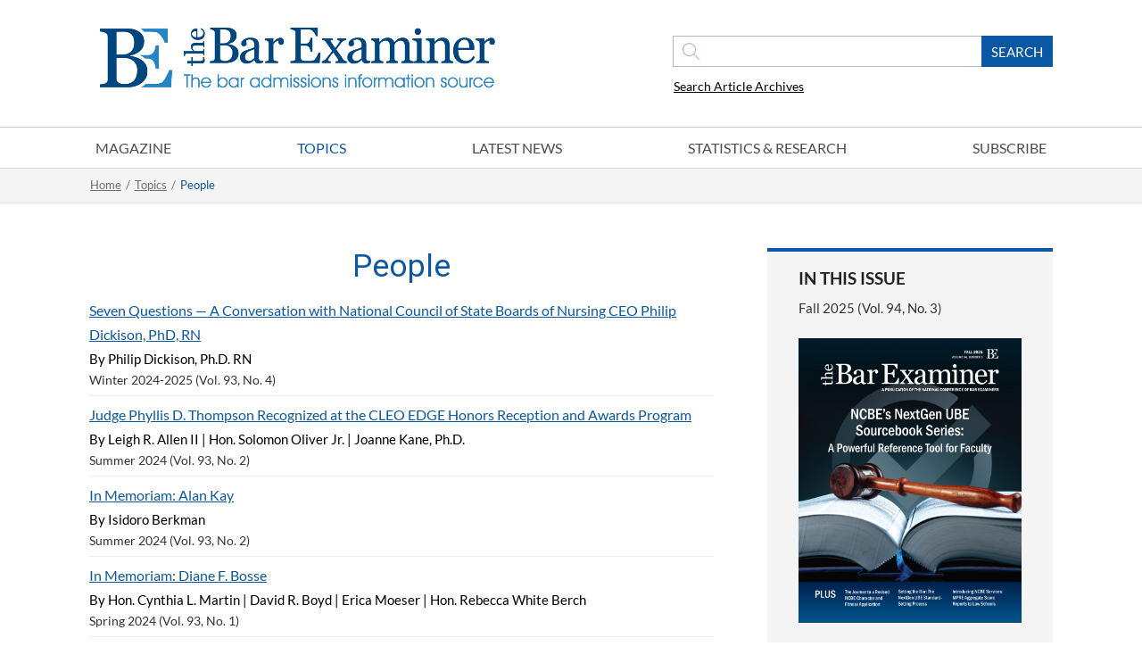

--- FILE ---
content_type: text/css
request_url: https://thebarexaminer.ncbex.org/wp-content/themes/NCBE/css/editor-style.css
body_size: 575
content:
.quote-style{
    padding:40px 25px;
    float: left;
	margin-right:35px;
    max-width: 320px;
	background-image:url(../images/top_quote.jpg), url(../images/bot_quote.jpg);
	background-repeat:no-repeat, no-repeat;
	background-position:top left, bottom right;
	border:none;
	font-weight:20px;
	font-weight:normal;
	text-align:center;
	text-transform:none;
	color:#0a57a3;
	display:block;
}
.quote-style p{
	font-weight:20px;
	font-weight:normal;
	text-align:center;
	text-transform:none;
	color:#0a57a3;
}
.bluebox{
    background: #0a57a3 !important;
	box-shadow:none !important;
    font-size: 20px;
    color: #fff !important;
    line-height: 34px;
	padding:10px 15px;
    margin:15px 0 25px 0;
	font-size: 22px;
    color: #fff !important;
	line-height: 34px;
	display:block;
	text-shadow:none;
}
.bluebox{
    background: #0a57a3 !important;
	box-shadow:none !important;
    font-size: 20px;
    color: #fff !important;
    line-height: 34px;
	padding:10px 15px;
    margin:15px 0 25px 0;
	font-size: 22px;
    color: #fff !important;
	line-height: 34px;
	display:block;
	text-shadow:none;
}
.graybox{
    background: #eee !important;
	box-shadow:none !important;
    font-size: 20px;
    color: #333 !important;
    line-height: 34px;
	padding:10px 15px;
    margin:15px 0 25px 0;
	font-size: 22px;
	line-height: 34px;
	display:block;
	text-shadow:none;
}
.bluebox p{
	font-size: 20px;
    color: #fff !important;
	line-height: 34px;
	text-shadow:none;
}
.button{
	background: #394556;
    text-decoration: none;
    color: #fff !important;
	font-size:13px;
	text-transform:uppercase;
	text-decoration:none !important;
	display:inline-block;
	border-radius: 2px;
    text-align: center;
    font-weight:400;
    padding: 7px 13px 9px 13px;
	line-height:18px;
}
.big_button{
	background: #394556;
    text-decoration: none;
    color: #fff !important;
	text-transform:uppercase;
	text-decoration:none !important;
	display:inline-block;
	border-radius: 2px;
    text-align: center;
    font-weight:400;
	padding: 0 25px;
    line-height: 45px;
    height: 45px;
    font-size: 18px
}
.button:hover, .big_button:hover, .orange_button:hover {
    background: #0a57a3;
    color: #fff !important;
}
.orange_button {
    background:#e75323;
	font-size:16px;
	padding:12px 16px;
	line-height:normal;
	text-decoration:none !important;
	color: #fff !important;
	text-transform:uppercase;
	text-decoration:none !important;
	display:inline-block;
	border-radius: 2px;
    text-align: center;
    font-weight:400;
}
.Default_box {
    background: #fff;
    border: 1px solid #ccc;
    margin: 15px 0;
    padding: 15px;
	color:#000;
	display:block;
}
.Default_box > p{
	color:#000;
	padding:0;
}
.Green_box {
    background: #28a745;
    border: 1px solid #1a5e0e;
    margin: 15px 0;
	color:#fff;
	display:block;
    padding: 15px;
}
.Green_box p{
	color:#fff;
	padding-bottom:0;
}
.Orange_box {
    background: #fff3cd;
    border: 1px solid #bb7822;
    margin: 15px 0;
	color:#000;
    padding: 15px;
	display:block;
}
.Orange_box p{
	color:#000;
	padding-bottom:0;
}
.Red_box {
    background: #f5c6cb;
    border: 1px solid #bd0000;
    margin: 15px 0;
	color:#000;
	display:block;
    padding: 15px;
}
.Red_box p{
	color:#000;
	padding-bottom:0;
}

.Author{
	border-top: 1px solid #ebebeb;
	border-bottom: 1px solid #ebebeb;
	display:block;
	line-height:normal;
	padding:8px 0;
	color:#0a58a3;
	font-size:15px;
	margin:10px 0;
}
.Notes_style{
	border-top: 1px solid #ebebeb;
	border-bottom: 1px solid #ebebeb;
	display:block;
	line-height:normal;
	padding:8px 0;
	color:#333;
	font-size:15px;
	margin:10px 0;
}
.Super_script{
	vertical-align: super;
	font-size: 60%;
	font-weight:bold;
}
.foot_notes{
	font-size:13px;
	line-height:20px;
	margin:10px 0;
	display:block;
}
.verticalspace{
	margin:15px 0;
}
.topspace{
	margin-top:15px;
}
.bottomspace{
	margin-bottom:15px;
}
.figure_notes{
	border-top: 1px solid #ebebeb;
	border-bottom: 1px solid #ebebeb;
	display:block;
	line-height:normal;
	padding:5px 0;
	color:#333;
	font-size:15px;
	margin:0;
}
.Image_Border{
	display:block;
	margin: 20px 0;
}
.Image_Border img{
	display:block;
	max-width: 100%;
	border: 1px solid #eee;
	padding:10px;
	max-height: 500px;
	width: auto;
}
.image_caption{
	font-size:13px;
	font-weight:bold;
	display:block;
	line-height:18px !important;
	color:#333;
	text-align:left;
}

--- FILE ---
content_type: text/css
request_url: https://thebarexaminer.ncbex.org/wp-content/themes/NCBE/css/custom.css
body_size: 14036
content:
left-area .post-meta a, a{
	text-decoration:underline;
}
.home .main_title{
	display:none;
}
.clsTopHeader{
	height:143px;
	border-bottom:1px solid #cccccc;
	-webkit-transition:all .4s linear;
	transition:all .4s linear;
}
.et-fixed-header .clsTopHeader{
	height:103px;
}
.logo_container{
	float:left;
	margin-top:15px;
}
.clsTopSearch{
	float:right;
	margin-top:40px;
	text-align:left;
	-webkit-transition:all .4s linear;
	transition:all .4s linear;
}
.et-fixed-header .clsTopSearch{
	margin-top:15px;
}
header #s{
	width: 350px;
	height: 35px;
	position: relative;
	left: 4px;
	border: 1px solid #b7b7b7;
	background: #fff url(../images/search_icon.jpg) no-repeat left center;
	padding: 0 0 0 37px;
	color: #999;
	top: -1px;
}
.screen-reader-text{
	display:none;
}
header #searchsubmit, a.small-button{
	height:35px;
	width:80px;
	text-align:center;
	color:#fff !important;
	font-size:15px;
	font-weight:normal;
	text-transform:uppercase;
	background:#0a58a3;
	border:none;
	position: relative;
	top: 0px;
}
/* Ensure form elements are stacked vertically */
/* Apply consistent styling to all input fields within the search form */
.pdf-searchform input[type="text"],
.pdf-searchform select {
    width: 100%;
    padding: 8px;
    font-size: 14px;
    border: 1px solid #ccc;
    border-radius: 4px;
    background-color: #f9f9f9;
    box-sizing: border-box;
    margin-bottom: 10px;
}

/* Placeholder text styling */
.pdf-searchform input[type="text"]::placeholder {
    color: #888;
    font-style: italic;
}

/* Focus state for input fields */
.pdf-searchform input[type="text"]:focus,
.pdf-searchform select:focus {
    border-color: #0073e6;
    outline: none;
    background-color: #fff;
}

.pdf-searchform {
    display: flex;
    flex-direction: column;
    height: 100%;
}

/* Style for the buttons container */
.ncf-button-group {
    display: flex;
    gap: 10px;
    margin-top: auto; /* Pushes the buttons to the bottom */
}

/* Style for individual buttons */
.ncf-button-group input[type="submit"],
.ncf-button-group input[type="reset"] {
    padding: 8px 16px;
    margin-top: 10px;
    padding: 6px 12px;
    cursor: pointer;
	height:35px;
	width:80px;
	text-align:center;
	color:#fff !important;
	font-size:15px;
	font-weight:normal;
	text-transform:uppercase;
	background:#0a58a3;
    transition: background-color 0.2s ease;
}

/* Hover effect for buttons */
.ncf-button-group input[type="submit"]:hover,
.ncf-button-group input[type="reset"]:hover {
    background-color: #e0e0e0;
}


/*This is the styling for the sidebar search reset button
.ncf-reset-button input[type="reset"] {
	margin-top: 10px;
    padding: 6px 12px;
    cursor: pointer;
	height:35px;
	width:80px;
	text-align:center;
	color:#fff !important;
	font-size:15px;
	font-weight:normal;
	text-transform:uppercase;
	background:#0a58a3;
	position: relative;
	border:none;
	top: 0px;
}
This is the styling for the sidebar search submit button
#searchsubmit {
	height:35px;
	width:80px;
	text-align:center;
	color:#fff !important;
	font-size:15px;
	font-weight:normal;
	text-transform:uppercase;
	background:#0a58a3;
	position: relative;
	border:none;
	top: 0px;
}
*/
a.small-button {
    width: auto;
    display: inline-block;
    height: auto;
    text-decoration: none;
    box-shadow: none;
    text-shadow: none;
    border-radius: 0;
}
a.small-button:hover{
	background:#4c4c4e !important;
	color:#fff !important;
}
.clsTopSearch a{
	color:#000;
	font-size:14px;
	display:inline-block;
	margin-top:10px;
	margin-left:5px;
}
.et_header_style_centered #logo{
	max-height:100% !important;
}
#top-menu{
	margin:0 !important;
	padding:0 !important;
}
#top-menu-nav{
	width:100%;
}
#top-menu > li{
	/* This padding controls the spacing of the main menu items. Change 69px to 50px when adding Blog back in */
	padding:0 69px;
}
#top-menu > li > a{
	padding:0 !important;
	line-height:45px;
	color:#4d4d4f;
	position:relative;
	font-weight:600;
}
#top-menu > li > a::after{
	height:2px;
	background:#0a57a3;
	content:"";
	position:absolute;
	bottom:0;
	left:0;
	right:0;
	margin:0 auto;
	width:100%;
	display:none;
}
#top-menu > li > a:hover{
	opacity:1 !important;
	color:#333;
}
#top-menu > li > a:hover::after, #top-menu > li.current-page-ancestor > a::after{
	display:block;
}
#top-menu > li:first-child{
	padding-left:0;
}
#top-menu > li:last-child{
	padding-right:0;
}
#main-content {
    background-color: #eeeeee;
}
#main-content .container {
    padding-top: 20px !important;
}
.clsPostStyle1 h4{
	line-height: 20px;
	font-style:normal;
}
.clsPostStyle1 h4 a, .clsPostStyle1 h4{
	color:#0a57a3;
	font-size:20px;
	text-decoration:none;
	font-style:normal;
	font-weight:600;
	line-height:normal;
}
.clsPostStyle1 h4:hover a{
	color:#666 !important;
}
.clsPostStyle1{
	background:#fff;
	padding:0 15px 23px 15px;
	border-top:4px solid #0a57a3;
	margin-bottom:25px;
	font-style:normal;
}
.clsPostStyle1 > div{
	margin:0 -15px;
}
.clsRecentArticles, .clsLatestNews{
	padding:15px 13px 20px;
	border-top:4px solid #0a57a3;
	background:#fff;
	overflow: hidden;
	font-style:normal;
}
.clsSmallTitle{
	font-size:20px;
	font-weight:800;
	color:#222;
	padding-top:10px !important;
	text-transform:uppercase;
	font-style:normal;
}
.clsRecentArticles .clsSmallTitle, .clsLatestNews .clsSmallTitle{
	padding:0 0 15px 4px;
	border-bottom:2px solid #d7d7d7;
}
.clsRecentArticles #custom_html-8{
	float:none;
	width:100%;
}
.clsRecentArticles #custom_html-8 .custom-html-widget{
	font-size: 20px;
	font-weight: 800;
	color: #222;
	padding:10px 0 15px;
	text-transform: uppercase;
	border-bottom: 2px solid #d7d7d7;
	font-style:normal;
}
.clsRecentArticles ul, .clsLatestNews ul{
	margin:0 !important;
	padding:0 !important;
}
.clsRecentArticles ul li, .clsLatestNews ul li{
	list-style:none;
	margin: 2px 0 0 0;
	padding-bottom: 8px;
	border-bottom: 1px solid #d7d7d7;
	padding-top: 8px;
}
.clsLatestNews ul li:last-child{
	border-bottom:none;
}
.clsLatestNews > p {
    margin-left: -13px;
    margin-right: -13px;
}
.clsRecentArticles ul li a, .clsFeaturedListing ul li a{
	font-weight:600;
	font-size:18px;
	font-style:normal;
	text-decoration:none;
	color: #0a57a3;
}
.clsRecentArticles h3{
font-size: 20px;
font-weight: 800;
font-style: normal;
color: #222;
padding-top: 10px !important;
text-transform: uppercase;
padding: 0 0 15px 4px;
border-bottom: 2px solid #d7d7d7;
}

.clsFeaturedPost{
	background:#fff;
}
.clsImageWrapper{
	line-height:0;
	border-top:4px solid #0a57a3;
}
.clsShortContent{
	padding:10px 25px 10px 25px;

}
.clsFeaturedPost h3 {
    font-size: 24px;
    font-weight: normal;
    color: #ffffff !important;
    background: #0a57a3;
    padding: 14px 20px;
    line-height: normal;
	font-style: normal;
}
.clsFeaturedPost h3 a{
	text-decoration:none;
	font-style:normal;
}
.clsLatestNews{
	padding-top:0;
	padding-bottom:20px;
}
.clsLatestNews > div{
	margin:0 -13px;
	line-height:0;
	padding-bottom:13px;
}
.clsLatestNews ul li{
	padding-bottom:13px;
}
.clsLatestNews ul li p{
	line-height:24px;
}
.clsFeaturedListing{
	background:#fff;
	padding:37px 55px 25px 55px;
	border-top:4px solid #0a57a3;
	margin-bottom:20px;
}
.clsFeaturedListing ul{
	overflow:hidden;
	margin:0 !important;
	padding:0 !important;
}
.clsFeaturedListing ul li{
	list-style:none;
	float:left;
	width:283px;
	margin-right:60px;
}
.clsFeaturedListing ul li:last-child{
	margin-right:0;
}
.clsFeaturedListing ul li{
	position:relative;
}
.clsFeaturedListing ul li a{
	color:#0a57a3;
	line-height:27px;
}
.clsFeaturedListing ul li .clsCategorySticky{
	position:absolute;
	background:#0a57a3;
	line-height:34px;
	padding:0 15px;
	color:#fff;
	font-weight:800;
	text-transform:uppercase;
	width:100%;
	top:0;
	left:0;
}
.clsExaminerBook {
    overflow: hidden;
	background: #0a57a3;
	padding:27px 0;
}
.clsBookImg{
    float: left;
	margin-left:44px;
}
.clsBookImg img {
    max-width: 252px;
}
.clsBookContent{
	float:left;
	margin-left:40px;
	max-width:720px;
	color:#fff;
}
.clsBookContent h4 {
    color: #fff;
    font-weight: 800;
    text-transform: uppercase;
    padding-bottom:23px;
	font-style:normal;
}
.clsBookContent ul{
	margin:0 !important;
	padding:0 !important;
	overflow:hidden;
}
.clsBookContent ul li{
	list-style:none;
	padding:0 0 15px 25px;
	position:relative;
	line-height:22px;
	float: left;
	width:100%;
}
.clsBookContent ul li::before{
	width:7px;
	height:7px;
	background:#aeaeae;
	content:"";
	position:absolute;
	left:0;
	top:10px;
}
.clsBookContent ul li a:hover{
	text-decoration:underline !important;
}
.clsBookImg p {
    padding: 0;
    text-align: center;
    color:rgba(255,255,255,0.8);
	font-size:16px;
}
.clsOtherBlogPosts{
	margin-top:50px !important;
}
.clsOtherBlogPosts ul li{
	list-style:none;
	background:#394556;
	margin-bottom:60px;
}
.clsOtherBlogPosts ul li img{
	width:100%;
	height: auto;
}
.clsOtherBlogPosts ul{
	margin:0 !important;
	padding:0 !important;
}
.clsImageHolder{
	line-height:0;
	overflow:hidden;
	position:relative;
}
.clsImageHolder img {
	display:block;
	position:relative;
	-webkit-transition:all .4s linear;
	transition:all .4s linear;
}
.clsOtherBlogPosts li:hover .clsImageHolder img {
	-ms-transform:scale(1.2);
	-webkit-transform:scale(1.2);
	transform:scale(1.2);
}
.clsOtherBlogPosts ul li:nth-child(3n+1){
	clear:left;
}
.clsOtherBlogPosts ul li:nth-child(3n){
	margin-right:0;
}
.clsBlogShortContent{
	color:#fff;
	padding:15px;
}
.clsBlogShortContent h5{
	font-weight:bold;
	padding:5px 0;
	font-size:18px;
	color:#fff;
}
.clsBlogShortContent h5 a{
	text-decoration:none;
}
.clsBlogShortContent p{
	color:#fff;
}
.clsNoMargin.et_pb_section, .clsNoMargin .et_pb_row{
	padding-bottom:0 !important;
}
#main-footer {
    border-top: 1px solid #e1e1e1;
	position:relative;
	background: #fff !important;
}
#main-footer::before{
	height:4px;
	background:#0a57a3;
	width:80%;
	max-width:1080px;
	position:absolute;
	left:0;
	right:0;
	margin:0 auto;
	content:"";
	top:-2px;
}
#footer-widgets{
	padding-top:40px;
}
#footer-widgets .title{
	font-size: 22px;
	color: #333333 !important;
	padding-bottom:18px;
	font-style:normal;
}
#menu-quick-links{
	margin:0 !important;
	padding:0 !important;
}
#menu-quick-links li{
	position:relative;
	padding-left:18px !important;
	padding-bottom: 4px !important;
}
#menu-quick-links li::before{
	display:none;
}
#menu-quick-links li::after{
	content:"5";
	font-family:etmodules;
	position:absolute;
	left:-6px;
	top:0;
	font-size:16px;
	color:#333;
}
footer #menu-quick-links li a{
	font-size:15px;
	color:#333 !important;
	text-decoration:underline !important;
}
footer #menu-quick-links li a:hover{
	text-decoration:none !important;
}
#footer-widgets .footer-widget{
	width:360px;
}
#footer-widgets .footer-widget:first-child{
	width:280px;
}
#footer-widgets .footer-widget:last-child{
	width:300px;
	float:right;
	margin-right:0;
	margin-top:-20px;
}
#footer-widgets .footer-widget:last-child p{
	padding-bottom:0;
}
footer p{
	color:#333;
}
.clsWebsite {
    display: inline-block;
    padding: 5px 0 5px 25px;
    color: #333 !important;
	background:url(../images/globe_icon.jpg) no-repeat left center;
	font-size:15px;
}
.clsAddress{
	padding: 5px 0 5px 25px;
    color: #333 !important;
	background:url(../images/location_icon.jpg) no-repeat left top 10px;
	font-size:15px;
	margin-top:10px;
}
#footer-bottom{
	padding:10px 0 8px 0;
	background:#394556;
}
#footer-info {
    color: #fff !important;
    font-size: 13px;
    font-weight: 400;
    padding: 0;
    text-align: center;
	float:none;
}
.website_design_by {
    color: #fff;
    float: right;
    font-size: 13px;
    font-weight: 400;
    position: relative;
    top: -3px;
}
#footer-info span {
    margin-right:4px;
}
#footer-info a {
    background: url("../images/footer_sep.jpg") no-repeat scroll left top 3px;
    color: #fff !important;
    font-size: 13px;
    font-weight: 400;
    margin: 0;
	text-decoration:underline;
    padding: 0 5px 0 7px;
}
#footer-info a:hover{
	text-decoration:none;
}
.website_design_by img {
    margin-left: 5px;
    position: relative;
    top: 8px;
}

#main-content{
	padding-top: 0px;
}
.clsInsidePage #main-content{
	background:#fff;
	padding-top:30px;
	padding-bottom:20px;
}
#main-content .container::before{
	display:none;
}
.breadcrumb-cont {
    min-height: 40px;
    background: #f4f4f4;
    border-bottom: 1px solid #e3e3e3;
    color: #0a57a3;
    font-size: 13px;
    padding-top: 6px;
	text-transform: none;
}
.breadcrumb-cont a{
	color: #707070;
}
.breadcrumb-cont a.breadcrumb-tax-name {
    text-transform: capitalize;
}
.breadcrumb-cont a, .breadcrumb-cont span {
	margin:0 1px;
}
.clsInsidePage .main_title, .clsInsidePage .entry-title, #left-area h1, #post-187 h1{
	font-size:35px;
	line-height:normal;
	color:#0a57a3;
	font-weight:normal;
	font-family: roboto;
	margin-bottom:5px;
}
#left-area .Clsfullsearch h1{
	line-height:normal;
	color:#0a57a3 !important;
}
.term-statistics h3.entry-title{
	font-size:28px;
	padding-top: 25px;
	margin-bottom: 0;
}
.post-meta {
    height: 41px;
    border-top: 1px solid #ebebeb;
    border-bottom: 1px solid #ebebeb;
    padding:7px 0px 8px 0 !important;
	color: #666;
	font-size: 15px;
	margin-bottom:30px;
}
.post-meta a{
	color: #666 !important;
}
.et_post_meta_wrapper .post-meta{
	margin-bottom:35px;
}

.single #left-area .post-meta{
	margin-bottom: 0;
}
.single.single-article #left-area .post-meta{
	margin-bottom:15px;
}
.clsFeaturedImage{
	margin-bottom:30px;
}
.clsInsidePage p{
	line-height:28px;
}
.clsInsidePage #main-content h5, .clsAdaSidebar h4{
	font-size:18px;
	color:#0a57a3 !important;
	font-weight:bold;
	margin-bottom: 10px;
}
.clsAdaSidebar h4{
	font-size:18px !important;
	font-weight:bold !important;
	text-transform:capitalize !important;
}
.clsulStyle, .clsInsidePage #left-area ul{
	margin-left:0 !important;
	padding-bottom:18px !important;
	padding-left:20px !important;
	overflow:hidden;
}
.clsulStyle li, .clsInsidePage #left-area ul li{
	list-style:none;
	padding:0 0 0 20px;
	position:relative;
}
.clsulStyle li::before, .clsInsidePage #left-area ul li::before{
	width:7px;
	height:7px;
	background:#aeaeae;
	content:"";
	position:absolute;
	left:0;
	top:10px;
}
.et-box.et-shadow {
    border: none;
    box-shadow: none;
}
.clsBox, .et-box-content, .bluebox {
    background: #0a57a3 !important;
	box-shadow:none !important;
    font-size: 20px;
    color: #fff !important;
    line-height: 34px;
	padding:10px 15px;
	text-shadow:none;
    margin:15px 0 25px 0;
}
.clsBox p, .et-box-content p, .bluebox p{
	font-size: 22px;
    color: #fff !important;
	line-height: 34px;
	text-shadow:none;
}
.lightbluebox{
	background: #d8ecfe !important;
	box-shadow:none !important;
    font-size: 20px;
    line-height: 34px;
	padding:10px 15px;
	text-shadow:none;
	color:#333;
    margin:15px 0 25px 0;
}
.lightbluebox p, .lightbluebox li{
	line-height:27px;
	text-shadow:none;
	color:#333;
}
.clsQuote, .quote-style{
    padding:40px 25px;
    float: left;
	margin-right:35px;
    max-width: 320px;
	margin-top:20px;
	margin-bottom:20px;
	background-image:url(../images/top_quote.jpg), url(../images/bot_quote.jpg);
	background-repeat:no-repeat, no-repeat;
	background-position:top left, bottom right;
	border:none;
	font-weight:20px;
	font-weight:normal;
	text-align:center;
	text-transform:none;
	color:#0a57a3;
}
.clsQuote p, .quote-style p{
	font-weight:20px;
	font-weight:normal;
	text-align:center;
	text-transform:none;
	color:#0a57a3;
}
.wp-caption p.wp-caption-text{
	font-weight:bold;
}
.clsAuthor{
	margin:25px 0;
	padding:25px;
	border-top:1px solid #ebebeb;
	overflow:hidden;
	border-bottom:1px solid #ebebeb;
}
.clsAuthor > div{
	float:left;
	margin-right:18px;
}
.clsAuthor h5{
	padding-top:15px;
}
.clsGrayBox{
	padding:10px 35px 35px 35px;
	background:#f4f4f4;
	border-top:4px solid #0a58a3;
	margin-bottom:30px;
}
.clsGrayBox h4, .ncb-archive-search h4, .clsAdaSidebar h3{
	color:#222222;
	text-transform:uppercase;
	font-size:19px;
	font-weight:600;
	text-align:center;
	font-style:normal;
	padding:8px 0 8px 0;
	line-height:normal;
}
.clsAdaSidebar h3{
	color:#222222 !important;
	font-size:19px !important;
	font-weight:600 !important;
	padding:8px 0 8px 0 !important;
	text-align:left !important;
}
.clsGrayBox p{
	font-size:15px;
	text-align:left;
	color:#333;
}
.clsCustomLi.clsGrayBox h6{
color: #000 !important;
}
.clsGrayBox ul{
	margin:0 !important;
	padding:20px 0 0 0 !important;
}
.clsGrayBox ul li{
	font-size:16px;
	color:#333;
	padding:0 0 5px 20px;
	list-style:none;
	line-height:24px;
	position:relative;
}
.clsGrayBox ul li a{
	color:#0a57a3 !important;
}
.clsGrayBox ul li::before, .clsTagsCloud li::before{
	width:7px;
	height:7px;
	background:#000;
	content:"" !important;
	position:absolute;
	left:0;
	top:10px;
}
.clsBarExaminer{
	padding:30px 18px;
	text-align:center;
	background:#eaeaeb url(../images/examiner_bg.jpg) no-repeat bottom center;
	margin-bottom:30px;
}
.clsBarExaminer h3, .clsSidebarPost h4 {
    color: #0a57a3;
    font-size: 28px;
    font-weight: bold;
	padding:0 0 15px 0;
    text-align: center;
}
.clsBarExaminer p{
	font-weight:bold;
	color:#333333;
	margin-bottom:10px;
	font-size:16px;
	text-align:center;
	line-height:25px;
}
.clsSidebarPost h4{
	text-align:left;
	padding-top:10px;
}
.clsSidebarPost h4 a{
	color: #0a57a3;
	text-decoration:none;
}
.clsSharing ul {
    margin: 0 !important;
    padding: 35px 0 10px 0 !important;
    text-align: center;
}
.clsSharing ul li {
    display: inline-block;
    margin: 0 2px;
}
.clsSharing ul li a{
	display:block;
}
.clsRelatedpost_bottom{
	padding-bottom:30px;
	margin-bottom:30px;
	border-bottom:1px solid #ebebeb;
}
.clsRelatedpost_bottom > h5{
    color: #333333 !important;
    font-size: 24px;
    text-transform: uppercase;
    padding: 5px 0 15px 0;
}
.clsRelatedpost_bottom ul{
	margin:0 !important;
	overflow:hidden;
	padding:0 !important;
}
.clsRelatedpost_bottom ul li{
	float:left;
	width:215px;
	list-style:none;
	margin-right:27px;
}
.clsRelatedpost_bottom ul li:last-child{
	margin-right:0 !important;
}
.clsRelatedpost_bottom ul li h5 a{
	font-size:16px;
}
.clsRelatedpost_bottom ul li h5{
	padding:10px 0;
}
.clsInsidePage #footer-info{
	text-align:center;
	float:none;
}
nav .sub-menu {
    margin-left: 0px;
    background: #0a58a3 !important;
}
#main-header .nav li ul a {
    color: #fff !important;
    
}
#top-menu-nav #top-menu li li a{
	padding:6px;
	text-transform: inherit !important;
}
#top-menu li li{
	padding: 0 !important;
}
.et-fixed-header #top-menu li.current-menu-ancestor li > a{
	color:#fff !important;
}
.clsMainmenu .nav li ul{
	padding-top: 2px;	
}
.clsMainmenu .nav li ul a {
    border-bottom: 1px solid #437bb6;
}
#top-menu > li.current-page-ancestor > a::after{
	display: none;
}
#top-menu .menu-item-has-children > a:first-child::after{
	display: none;
}
.clsMainmenu .nav li li:first-child ul{
	width: 250px !important;
	top: -5px;
	left: 215px;
}
.clsMainmenu #top-menu li li:first-child ul {
    padding: 0px !important;
}

.clsMainmenu #top-menu li li:first-child ul a {
    border: none;
}
#top-menu-nav #top-menu li li a::after{
	position: absolute;
	top:7px;
	right:15px;
	font-family: ETmodules;
	font-size: 16px;
	font-weight: 800;
	content: "^";
	display:none;
	color: #ccc;
}

header #searchsubmit:hover, .ncb-searchresult:hover {
   	background: #4c4c4e !important;
}

.clsNewsLetterSignUp img {
    width: 60% !important;
    height: 20% !important;
}
.page-template-page-mailchimp header #s{
	border: 1px solid #b7b7b7 !important;
}
.page-template-page-mailchimp header #searchsubmit{
	background: #0a58a3 !important;
	border: none !important;
}

.page-template-page-mailchimp header #searchsubmit:hover{
	background: #4c4c4e !important;
}

.field-group input, select, textarea, .dijitInputField{
	border-radius: 0px !important;
	border: 1px solid #999 !important;
}
.page-template-page-mailchimp .formEmailButton {
    border: none !important;
    border-radius: 0px;
    background: #0a58a3 !important;
    font-weight: bold;
	padding-top: 10px!important;
	cursor: pointer!important;
	width: 100%;
}
.submit_container.clear {
    margin-top: 25px;
}
#mergeTable .mergeRow {
    margin: 10px 0 !important;
}
.page-template-page-mailchimp h1.entry-title.main_title {
	display: none;
}
.page-template-page-mailchimp .formEmailButton:hover{
	background: #4c4c4e !important;
}
.page-template-page-mailchimp .search input {
    border-radius: 0px;
    float: left;
}
.page-template-page-mailchimp header #s{
	top: 0px;
}
.page-id-187 .clsInsideBanner {
    display: none;
}
.clsContactUsForm strong {
    color: #790000;
}
.clsContactUsForm #field_1_12 span.gfield_required {
    display: none;
}
.clsContactUsForm #choice_1_12_1 {
    vertical-align: top;
	margin:5px;
}
.clsContactUsForm #field_1_12 {
    margin-top: 0px;
}
.clsContactUsForm .ginput_container_checkbox {
    margin-top: 0px !important;
}
.clsContactUsForm .gform_button, .page-template-newsletter-subscription #gform_submit_button_2 {
    background: #0a57a3 !important;
    border: none;
    border-radius: 0px !important;
    cursor: pointer;
    font-weight: bold;
    padding: 10px 25px !important;
}
.clsContactUsForm .gform_button:hover, .page-template-newsletter-subscription #gform_submit_button_2:hover {
    background: #434345 !important;
}
.clsContactUsForm .gform_wrapper{
	margin-top: 0px !important;
}
.clsPresidentPageCTA {
	background:#0a57a3;
    padding: 25px;
    margin: 10px 0 30px 0;
    font-size: 20px;
    color: #0a57a3;
    font-weight: 600;
}
.clsPresidentPageCTA p{
	color: #fff;
    font-size: 20px;
	line-height:32px;
}
.clsHints {
    border: 1px solid #eee;
    font-size: 16px;
    padding: 10px;
}
.clsConference {
    margin: 30px 0;
    padding: 30px 0;
    border-top: 1px solid #eee;
    border-bottom: 1px solid #eee;
}
.clsConference h3 {
    color: #0a57a3;
    font-weight: 300;
    margin: 0 0 10px 0;
}
.clsConference h5 {
    margin-bottom: 5px;
}
.clsCustomDesign h4{
	font-size:25px;
	color:#0a57a3;
	clear:both;
	font-style:normal;
	line-height:normal;
	padding:10px 0 25px 0;
}
.clsCustomDesign h5{
	font-size:21px;
	color:#666;
	line-height:normal;
	padding:10px 0 15px 0;
}
.clsCustomDesign ol li{
	list-style:inherit;
	margin:0 0 10px 0;
}
ol{
	margin-left:0 !important;
}
/*.clsCustomDesign .clsBox strong{
	color:#fff;
}*/
.clsCustomDesign .clsBox p{
	color:#333 !important;
}
.clsCustomDesign .clsBox {
    background: #f2f2f2 !important;
    border: 1px solid #eee !important;
    color: #333 !important;
    font-size: 16px;
}
.clsCustomDesign sup {
    font-size: 10px;
}
.clsPdfAuthor {
    padding: 20px 30px;
    border: 1px solid #eee;
    margin: 0 0 25px 0;
}
#left-area{
	padding-bottom:0;
}
.clsRecentArticles li a:hover{
	color:#333 !important;
}
.clsAuthorBox {
    overflow: hidden;
    background: none;
    padding: 15px;
    margin-bottom: 20px;
    border-top: 1px solid #eee;
    border-bottom: 1px solid #eee;
}
.clsAuthorBox img {
    height:120px;
	width:120px;
	border-radius:100%;
	object-fit:cover;
	object-position:top;
}
.clsAuthorBox:last-child {
    border-top: 0;
    padding-top: 0;
}
.clsTopics {
    margin: 0 0 35px 0 !important;
    padding: 0 0 35px 0 !important;
    overflow: hidden;
	border-bottom:1px solid #eee;
}
.clsTopics li {
    width: 23%;
    float: left;
    margin-right: 2.3%;
	position:relative;
	overflow:hidden;
	margin-bottom:25px;
    list-style: none;
}
.clsTopics li:nth-child(4n){
	margin-right:0 !important;
}
.clsTopics li a{
	display:block;
	line-height:0;
}
.clsTopics li span {
    text-align: center;
    display: block;
    background: #394556;
    color: #fff;
    font-family: lato;
	font-size:20px;
    font-weight: bolder;
	transition: all 0.5s ease;
	text-transform:capitalize;
    padding: 8px 0;
    line-height: normal;
    position: absolute;
    width: 100%;
    bottom: 0;
}
.clsTopics li::after{
	position:absolute;
	content:"";
	background:rgba(0,0,0,0.3);
	width:100%;
	height:100%;
	left:0;
	right:0;
	transition: all 0.5s ease;
	margin:0 auto;
	top:200px;
	opacity:0;
}
.clsTopics li:hover::after{
	top:0;
	opacity:1;
}
.clsTopics li:hover span{
	background: transparent;
	z-index: 99999;
	bottom: 40%;
}
#text-3, #text-6{
	padding:10px 35px 35px 35px;
}
#submit {
    color: #fff;
}
#commentform input[type="email"], #commentform input[type="text"], #commentform input[type="url"], #commentform textarea{
	background:#fff;
	border:1px solid #ddd !important;
}
.clsCustomDesign h3{
	margin:20px 0 0 0;
}
.clsCustomDesign ul li {
    margin-bottom: 10px;
}
.ncf-keywords{
    width:100%;
    float:left;
    margin-right:10px;
    color: #4d4d4d;
}
.ncf-authors{
    width:100%;
    float:left;
    margin-right:10px;
    color: #4d4d4d;
}
.ncf-publishdate{
    width:100%;
    float:left;
    margin-right:10px;
    color: #4d4d4d;
}
.ncf-submit{
	width:100%;
    float:left;
    margin-top: 10px;
}
#advanced-searchform{
    width:100%;
     overflow: hidden;
     margin-bottom:50px;
}
.ncb-search-select,#Keywords{
    width:100%;
    padding: 6px;
    background-color: #FFFFFF;
font-family: inherit;
border-style: solid;
border-width: 1px;
border-color: #cccccc;
box-shadow: inset 0 1px 2px rgba(0, 0, 0, 0.1);
color: rgba(0, 0, 0, 0.75);
display: block;
font-size: 0.875rem;
margin: 5px 0px;
padding: 0.5rem;
height: 2.3125rem;
width: 100%;
-webkit-box-sizing: border-box;
-moz-box-sizing: border-box;
box-sizing: border-box;
transition: all 0.15s linear;

}
.ncb-noresult-found{
    width:100%;
    margin-top:20px;
}
.ncb-searchresult{
height: 40px;
width: 120px;
text-align: center;
color: #fff;
font-size: 18px;
text-transform: capitalize;
background: #0a58a3 !important;
border: none;
font-weight: 400;
display: inline-block;
margin-right: 20px;
}
#advanced-searchform h3{
    margin-bottom:12px;
}
.ncb-title a{
    text-decoration: none;
}
.neb-meta{
    margin-bottom:0px !important;
}
.neb-meta a{
	text-decoration:underline;
}
.neb-meta a:hover{
	text-decoration:none;
}
.issue-list li{
    list-style: none ;
}
.issue-list{
        padding-left: 0px !important;
        margin-left: 0px !important;
}
h2.issue-title{
    font-size: 30px;
    font-weight: normal;
    color: #0a57a3;
    padding: 14px 0px;
    line-height: normal;
}
.issue-details-wrap{
        overflow: hidden;
        width: 100%;
        margin-top: 10px;
}
.issue-meta {
    width: 100%;
    overflow: hidden;
    padding: 5px 0px 15px;
        margin-bottom: 15px ;
}

/* ========= Home page css ==============*/
#Home-center-issue-page{
background-color:#0a57a3!important;
    padding: 13px 0!important;
}
.ncb-issue-home{
    padding: 2% 0;
}
.ncb-home-issue-blg-left {
    width: 35%;
    float: left;
    padding-right:35px;
}
h4.ncb-clsBookContent {
    color: #fff;
    font-weight: 800;
    text-transform: uppercase;
    padding-bottom: 20px;
}
.ncb-home-issue-blg-right {
    width: 65%;
    float: left;
}
.ncb-home-issuelist li a{
    color:#fff;
	font-style:normal;
}
.ncb-home-issuelist li a{
    color:#fff;
    text-decoration: inherit;
}
.ncb-home-issuelist li{
    padding: 0 0 12px 25px;
    position: relative;
    line-height: 20px;

}
.ncb-home-issuelist li::before {
    width: 7px;
    height: 7px;
    background: #aeaeae;
    content: "";
    position: absolute;
    left: 0;
    top: 10px;
}
.ncb-home-issue-meta{
    color:#fff;
    padding: 10px 15px 10px 0px;
}
.issue-image{
padding-left:0px;
    margin-top: 5px;
}
.ncb-home-issuelist{
        padding-bottom: 0px !important;
}

.ncb-top-home-content{
    width:100%;
    overflow: hidden;
}
.ncb-archive-left-col{
    width:28%;
    float:left;
    margin-right:2%;
}
.ncb-archive-center-col{
    width:40%;
    float:left;
     margin-right:2%;
}
.ncb-archive-right-col{
    width:28%;
    float:left;

}
.clsNotes ol li{
    list-style: decimal;
}
.new-nc-column{ 
width:47% ;
margin-right:15px;
float:left;
 }
 .clsCustomDesign-des{
    margin-bottom:10px;
	overflow:hidden;
 }
 .clsCustomDesign-des p{
    padding-bottom:10px;
    line-height: 25px;
 }
 .clsCustomDesign-des img{
    /* border: 1px solid #eee;
	padding: 5px; */
	float: left;
	max-width: 248px;
	margin:0 20px 20px 0 !important;
 }
 h4.issue-title {
    font-size: 24px;
    font-weight: 600;
    color: #0a57a3;
	font-style:normal;
    padding-bottom:20px;
    line-height: normal;
}

.issue-child-class {
    margin-bottom: 15px;
}
.child-aut{
    font-size:15px;
    padding-bottom: 5px;
	color:#000;
}
.Clsissuedtls {
    font-size:14px;
}
.clsGrayBox ul li{
    padding-bottom:5px !important;
}
.wid-right-box h4 {
    text-align: left;
    padding-top: 15px;
    border-bottom: 1px solid #d6d6d6;
    padding-bottom: 15px;
    padding-left:15px;
    padding-right:15px;
}
.wid-right-box{
    padding:0px;
    background:#fff !important;
}
.wid-right-tn-box{
    padding:0px;
    margin-top:20px;
}
.clsGraycontent-home {
    padding: 15px 20px;
      border-top: 1px solid #d6d6d6;
}
.home-wid-cnt {
    padding-bottom: 10px;
}
a.widget-home-link {
    color: #272727;
    font-weight: 600;
}
.home-wid-left h5 a{
color:#0a57a3;
text-decoration: none;
text-transform: capitalize;
    line-height: 27px;
    font-size:20px;
}
.clsGraylftcontent-home {
    padding: 10px 20px;
    border-top: 1px solid #d6d6d6;
}
.home-wid-left h5{
        padding-bottom: 0px;
}
h4.issue-content-left-title {
       padding-top: 0px;
    padding-left: 0px;
    padding-right: 20px;
    padding-bottom: 10px;
    font-size: 24px;
    color: #0a57a3;
}
.ncb-left-fl-cnt{
        padding: 20px 15px 20px 15px;
    background: #fff;
}
.clsShortContent-left a{
    margin-top:20px;
}

.clsShortContent-left p.alignr{
    text-align:center;
}
h4.issue-title.ncb-clsBookContent{
color:#fff !important;
}
.ncb-archive-search {
    width: 100%;
    overflow: hidden;
    margin-bottom: 20px;
	padding-top: 25px;
	
}
#sidebar .ncb-archive-search h4{
	text-transform: capitalize;
	font-size: 24px;
	font-weight: 600;
	line-height: 24px;	
}
.search-page-title {
    margin-bottom: 20px;
}
.search-more{
text-align: right;
margin: 10px 0px 10px;
float: right;
}
.ncb-archive-search h4 {
    padding-bottom: 20px;
    margin-bottom: 20px;
    border-bottom: 3px solid #0a58a3;
    text-align: left;
}
.ncb-search-post{
    width: 100%;
	margin-bottom: 10px;
	overflow: hidden;
	border-bottom: 1px solid #f1f1f1;
 	padding-bottom:15px; 
}
.ncb-search-post p{
	line-height: 22px !important;
}
.archive-content{
    width: 100%;
    overflow: hidden;
    margin-top: 20px;
    margin-bottom: 20px;
}
.ncb-arc-list{
    margin-right:20px;
    margin-bottom:20px;
	/* float: left; */
	display: inline-block;
	width: 30%;
}
.arc-issue-list{
	margin-bottom: 5px;
}
.archive-content .ncb-arc-list:nth-child(3n){
	margin-right:0;
}
.ncb-convert-yr{
    float:left;
    width:45%;
    margin-right:20px;
    margin-bottom:20px;
	min-height:160px;
}
p.ncb-meta-value{
padding-bottom: 0px;
}
.ncb-pass-title h2{
    margin-bottom:20px;
    font-size: 32px;
}
.additional-pass-issues{
    width: 100%;
    overflow: hidden;
    margin-bottom: 20px;
}
.ncb-older-archive-btn{
    width:100%;
    overflow:hidden;
    margin-bottom: 30px;
}
.ncb-btn-blue{
    background:#0a58a3;
        font-size: 16px;
    padding: 12px 16px;
    line-height: normal;
    text-decoration: none !important;
}
.ncb-issue-feature-content {
    border-bottom: 1px solid #eee;
    margin-bottom: 15px;
}
.clsTagsCloud{
	overflow:hidden;
	margin:0 !important;
	padding:0 !important;
}
.clsTagsCloud li{
	position:relative;
	padding: 0 0 5px 20px;
	margin-bottom:10px;
}
.page-template .clsInsidePage #main-content h3{
	color: #0a57a3;
	padding-bottom:20px;
}
#main-content .container{
	padding-top: 20px;
}
#text-5 h3 {
    font-size: 28px;
    font-weight: 800;
    /*text-align: center;*/
    padding-top: 25px;
	line-height:normal;
}
#text-5 h5{
	line-height:normal;
}
.clsSep{
	height: 1px;
	background: #ddd;
	margin: 10px -25px;
}
.clsCustomLi.clsGrayBox ul{
	padding-top:0 !important;
}
.clsCustomLi.clsGrayBox h5{
	color:#333 !important;
	margin-top:10px;
}
.archive-issue-list p {
    padding: 0;
    font-size: 15px;
    text-align: center;
}
.clsBlogListing li h2 a {
    font-size: 24px;
    line-height: normal;
	display:inline-block;
}
#templateContainer {
    max-width:530px;
    text-align: left;
	padding-bottom:30px;
}
.masthead{
	text-align:center;
}
#templateBody {
    /*background-color: #f5f5f5;*/
    padding: 25px;
    border-radius: 0;
}
  /*.wsx-animation {
     opacity:0; 
      transition:all 0.5s;
	  position:relative;
	  bottom:-50px;
  }
.wsx-animation.in-view{
       opacity:1;
	   bottom:0;
 }*/
 .clsMobileOnly{
	 display:none;
 }
 .clsBlogListing {
    padding: 0 !important;
    margin: 0 !important;
}
.clsBlogListing li{
	padding-bottom:35px;
	margin-bottom:35px;
	border-bottom:1px solid #eee;
	list-style:none;
}
.clsBlogListing li:last-child{
	border-bottom:none;
	margin-bottom:0;
	padding-bottom:0;
}
.clsBlogListing .post-meta{
	border:none;
}
.clsBlogListing li h2{
	margin-bottom:0 !important;
	padding-bottom:0;
}
.clsTopicsSection .et_pb_row{
	padding-top:0 !important;
}
.clsTopicsSection .et_pb_widget_area_left {
    padding-right: 0;
    border-right: none;
}
.clsTopicsSection .et_pb_text_inner a{
	font-weight: normal;
	display: block;
	text-align: center;
	font-size:23px;
	text-decoration: none;
	padding: 8px 0 0 0;
}
.clsTopicsSection .et_pb_text_inner:hover a{
	color:#333;
}
.clsTopicsSection .et_pb_text_inner a img{
	margin-bottom:10px;
}
.clsTopicsSection.et_pb_row{
	padding-top:0 !important;
}
.clsTopicsSection.clsWithSidebar #custom_html-2{
	margin-bottom:30px;
}
.clsStickySidebarPage, .clsStickySidebarPage .et_pb_column{
	padding-top:0 !important;
}
.clsStickySidebar ul{
	margin:0;
	padding:0;
	border:1px solid #eee;
}
.clsStickySidebar ul li{
	list-style:none;
	border-bottom: 1px solid #eee;
	padding:10px;
}
.clsStickySidebar ul li:last-child{
	border-bottom:none;
}
.clsStickySidebar ul li a{
	font-weight:bold;
	text-decoration:none;
	color:#333;
}
.clsStickySidebar ul li:hover a{
	color:#0a57a3;
}

.clsCustomDesign {
    word-wrap: break-word;
	padding-bottom:15px;
}
.clsStickySidebarPage .et_pb_row_inner {
	padding-top:0 !important;
}
.clsStickySidebarPage .topics-child-wrap h2 {
    padding: 0 20px 11px 0;
    font-size: 20px;
    margin-top: 0px;
    font-weight: 700;
    color: #0a58a3;
    text-align: left;
    /*text-transform: uppercase;*/
	border-bottom:1px solid #eee;
    line-height: normal;
    margin-bottom:5px;
}
#step1 h3{
	margin-top:0 !important;
}
.clsTopicsSection .et_pb_text_inner a strong {
    font-weight: normal;
    display: block;
    min-height: 50px;
    font-size: 23px;
    line-height: 25px;
}
.clsNegSpace{
    margin-top: -70px;
}
.clsTopicsSection .et_pb_text_inner a img{
	transition: all 0.3s ease;
	position:relative;
	top:0;
}
.clsTopicsSection .et_pb_text_inner a:hover img{
	top:7px;
}
.clsCustomTitleBuilder{
	padding-bottom:20px;
}
h1, h2, h3, h4, h5, h6{
	line-height:normal;
	font-style:normal;
}
.export-pdf {
	text-transform: uppercase!important;
}
.clsGraphChart {
    margin-top: 32px;
}
.clsFeaturedStatistics .et_pb_text_1 {
    margin: 12px;
    padding: 10px;
}
.clsGraphChart {
    margin-top: 26px;
}
.clsStatisticsBrief {
    border-bottom: 1px solid #ccc;
	padding-bottom: 35px !important;
	margin-bottom: 14px;
	margin-top: 23px;
}
.clsStatisticsArchives {
    border: 1px solid #ddd;
    padding: 17px;
}
.clsStatisticsArchives h4 {
    font-size: 27px;
    margin-bottom: 25px;
}
.clsStatisticsArchives ul {
    padding-left: 24px !important;
}
.clsStatisticsArchives ul li a{
	color: #0a58a3 !important;
}

.clsStatisticsTwentySeventeen ul li, .clsStatisticsArchives ul li {
   line-height: 35px !important;
}
.clsStatisticsTwentySeventeen .btn {
    padding: 16px;
	border-radius: 3px;
	text-transform: inherit;
	font-size: 18px;
	font-weight: 500;
}
.clsStatisticsArchives .widget_text {
    margin-bottom: 0px !important;
    padding-bottom: 20px;
}
.clstwentyseventeenstatistics ul {
    margin-bottom: 14px;
}
.clstwentyseventeenstatistics h3{
	font-size: 29px !important;
	margin-bottom: 3px;
	margin-top: 20px;
}
.clstwentyseventeenstatistics ul li {
    line-height: 37px;
}
.clsMultistateRightSection {
    max-width: 90% !important;
    float: right;
}
.clsMultistateEntranceSection .clsStickySidebar{
	width: 300px !important;
}
.clsMultistateRightSection #step6, .clsMultistateRightSection #step7, .clsMultistateRightSection #step8{
    padding-top: 12px !important;
}
.ncbe-qa {
    margin-right: 10px;
    background: #0F83BD;
    color: #fff;
    text-align: center;
    display: inline-block;
    width: 35px;
    height: 35px;
    border-radius: 100%;
    font-size: 18px;
    font-weight: bold;
    padding-top: 4px;
    padding-right: 2px;
}
.NCB-search-page-title {
    color: #394556 !important;
    font-weight: 400 !important;
    font-size: 22px !important;
}
.clsStatitisticsHeaderSection {
    padding: 0px !important;
}
.clsFeaturedStatistics {
    margin-top: 25px;
}
.et_pb_section.clsStatisticsPage {
    padding-top: 0px !important;
}
.clsFeaturedStatistics::before {
    height: 4px;
    background: #0a57a3;
    width: 80%;
    max-width: 1080px;
    position: absolute;
    left: 0;
    right: 0;
    margin: 0 auto;
    content: "";
    top: 0px;
}
.clsFeaturedStatistics h3, .clsStatisticsBrief h3 {
    font-weight: 800;
    color: #222;
    text-transform: uppercase;
    font-size: 26px;
    margin-bottom: 14px;
}
.clsGraphChart .supsystic-table-diagram {
    margin-top: 50px;
}
.clsStatisticsTwentySeventeen h3 {
    font-weight: 600;
}
/*.clsStatisticsTwentySeventeen ul li::before{
	position: absolute;
	font-family: ETmodules;
	font-size: 16px;
	font-weight: 800;
	content: "b";
	color: #394556;
	left: 8px;
}
.clsStatisticsTwentySeventeen ul li {
    list-style: none;
    margin-left:22px !important;
}
.clsStatisticsTwentySeventeen ul {
	margin: 15px 0 10px 0;
}*/
.clsStatisticsArchives {
    border-top: 4px solid #0a57a3;
    background: #f4f4f4;
    border-left: #fff;
    border-right: #fff;
    border-bottom: #fff; 
}
.clsStatisticsArchives h4 {
    font-size: 20px;
    font-weight: 800;
    color: #222;
    text-transform: uppercase;
    padding: 0 0 15px 4px;
    border-bottom: 2px solid #d7d7d7;
    text-align: center;
}
.clsStatisticsArchives ul li a::before {
    width: 7px;
    height: 7px;
    background: #aeaeae;
    content: "" !important;
    position: absolute;
    left: -14px;
    top: 15px;
    right: 7px;
    bottom: 0px;
}
.clsStatisticsArchives ul li {
	position: relative;
	list-style: none;
}
.supsystic-tables-wrap .supsystic-table {
  /*   margin-bottom: 40px !important; */
}
/* .supsystic-table-diagram {
    margin-bottom: 20px;
} */

.post-913 .et_pb_section.clsStatitisticsHeaderSection {
    padding: 0px !important;
}
.post-913 .clsStatitisticsHeaderSection > .et_pb_row {
    padding: 0px;
}
.clstwentyseventeenstatistics ol li {
    padding: 7px;
}
/* .Clsissuedtls{
    padding-bottom: 5px;
	line-height: 20px !important;
} */
.ncb-search-post a {
    line-height: 20px;
    font-size: 17px;
}
.clsofimgspan{
    padding-right: 5px;
}
.clsofimgspan img{
    width: 16px;
}
.supsystic-table thead tr th {
    border-left: 1px solid #ccc!important;
}

/* Topics Pages CSS Starts here */

.topics-child-wrap {
	padding-bottom: 30px;
	overflow:hidden;
}
.blue-icon {
    float: left;
    width: 32px;
    height: 32px;
    background: #0a57a3;
    border-radius: 100%;
    color: white;
    text-align: center;
    font-size: 28px;
    padding: 5px 0;
    line-height: 32px;
    position: relative;
    top: 6px;
    margin-right: 7px;
}
.ncf-keywords .ncb-seach-select {
	margin: 5px 0px;
	padding: 0 10px;
}
#ajax-searchform label {
    font-weight: bold;
}
#ajax-searchform > div > div{
	margin:0 0 15px 0;
}
/*.search .pdf-search-sidebar {
    display: none;
}*/
.search .NCB-search-page-title {
    border-bottom: 1px solid #f1f1f1;
}
.search .search-post-link a {
    float: right;
    padding: 6px 20px;
}
.clsInsidePage a.curPage{
	text-decoration: none;
}
.ncb-archive-search .fa-search {
    font-size: 20px;
    bottom: 6px;
    position: relative;
    margin: 0px !important;
    overflow: hidden;
}

.topics-child-wrap:last-child {
	margin-bottom: 0;
	border-bottom: 0;
	padding-bottom: 0;
}

.clsTopicsArticles {
    margin: 0 0 20px 0;
    padding: 0;
}
.clsTopicsArticles li {
    list-style: none;
	margin-bottom:3px;
	padding-bottom:0px;
}
/* .clsTopicsArticles li:first-child{
	padding-bottom:10px;
} */

.clsTopicsArticles li {
    padding-bottom: 0px;
}

/* .clsTopicsArticles li:last-child{
	padding-bottom:0;
} */
.clsTopicsArticles figure {
    display: inline-block;
    margin-right: 10px;
    vertical-align: top;
}
.topics-left-wrap {
    float: left;
    margin-right: 10px;
}
.topics-right-wrap {
    float: left;
    margin-top: 0px;
    max-width: 85%;
}

/*    --- Prabu css ---    */
.search-post-link a{
	color: #fff;
	text-transform: capitalize;
	text-decoration: none;
	background: #0a58a3;
	padding: 8px;
}
.search-post-link {
       margin-top: 15px;
    height: 40px;
}
.search-post-title a{
	text-decoration: none;
	color: #0a58a3;
	font-size: 29px;
}

.normal-ncb-search-post{
	margin-top: 10px;
    margin-bottom: 10px;
    border-bottom: 1px solid #f1f1f1;
	padding-bottom: 10px;
}
h2.search-post-title {
    line-height: 35px !important;
}
.clsTopicsArticles li img {
    width: 80px;
	height: 80px;
	border: 1px solid #eee;
	padding: 5px;
	object-fit: contain;
}

.topics-child-wrap h2 a {
    text-decoration: none;
}
.topics-child-wrap h5 {
    color: #666 !important;
    padding: 5px 10px 10px 0;
    line-height: normal;
    text-transform: uppercase;
    display: inline-block;
    margin: 0 0 5px 0 !important;
    font-size: 12px !important;
}
.topics-child-wrap .gform_button {
    font-weight: bold;
    font-size: 15px;
    line-height: normal;
    padding: 9px 20px 10px !important;
}
.clsTopicsArticles .topics-right-wrap a {
    font-weight: bold;
    font-size: 18px;
    display: block;
    margin: 5px 0 0 0;
}
.topics-author-name, .topics-details {
    display: block;
}
.post-meta .topics-author-name, .topics-details {
    display: inline-block;
}
.topics-author-name {
    margin-bottom: -5px;
}
.sub-menu .sub-menu {
    background: #666 !important;
}
.sub-menu li {
    display: block !important;
	padding:0 !important;
}
.sub-menu li a{
	padding:6px 20px !important;
	width:100% !important;
}
.sub-menu li a:hover, .search .search-post-link a:hover{
	background:#333 !important;
}
.cnb-full-search > .normal-ncb-search-post:last-child {
    border: none;
}
.report-a-bug-response {
   margin-bottom: 20px;
   
}
.clsPrevious {
    text-decoration: none;
    padding: 5px 10px;
    cursor: pointer;
    border: 1px solid transparent;  
}
.clsPrevious:hover {
    background: #f1f1f1;      
    border: 1px solid #ddd;
}
.tax-topics #left-area article{
	border-bottom:1px solid #eee;
	margin-bottom:7px !important;
	padding-bottom:7px;
}
.tax-topics #left-area article a {
	/* display:inline-block; */
	font-size:16px;
	font-weight:normal;
}

/*.clsInsidePage #main-content article {
    border-bottom: 1px solid #e1e1e1;
}*/
.clsOtherBlogPosts::before {
    content: "";
    position: absolute;
    width: 100%;
    height: 4px;
    top: -53px;
    background: #0a58a3;
}
.entry-content .table-desc {
    font-size: 13px;
}
.curPage {
    padding: 5px 10px;
    background: #f1f1f1;
    text-decoration: none;
    cursor: pointer;
}
a.current_Page {
    color: #000;
    background: #fff;
    margin-right: 2px;
}
.clsNegSpace {
    margin-top: 0;
}

.et_hide_nav #page-container {
    padding-top: 188px !important;
}
.nav li > ul{
	display:none;
}
.nav li.et-touch-hover > ul, .nav li:hover > ul{
	display:block;
}
.topics-child-wrap .clsTopicsArticles {
    margin: 0 0 10px 0;
}
.export-print {
	text-transform: capitalize !important;
}
.export-print span {
	text-transform: initial !important;
}

.dataTables_wrapper table.supsystic-table .table-title{
	display: none;
}

.tax-topics .pagination {
    clear: both;
    margin-bottom: 25px;
	margin-top: 20px;
}

.tax-topics .page-numbers {
    margin: 0 4px;
}
.ncb-search-post p{
	padding-bottom: 0px;
}
table.dataTable.no-footer {
    border: 1px solid #ddd!important;
}
/* .supsystic-tables-wrap tbody tr:first-child {
    background: #fff !important;
} */

/* .supsystic-tables-wrap thead tr {
    background: #fff !important;
} */

.supsystic-table tbody tr:nth-child(even) {
    background-color: #ffffff;
}
.supsystic-table tbody tr:nth-child(odd) {
    background-color: #E0E8F1;
}

#supsystic-table-8_wrapper .supsystic-tables-wrap .odd {
    background: #E0E8F1 ;
}
/* .supsystic-tables-wrap tbody tr:first-child + tr {
    background: #fff !important;
}
.supsystic-tables-wrap tbody tr:first-child{
    background: #fff !important;
} */
/* .supsystic-tables-wrap .odd {
    background: #E0E8F1 !important;
} */
.clsAltTable-2 tbody tr:nth-child(even) {
    background-color: #ffffff;
}
.clsAltTable-2 tbody tr:nth-child(odd) {
    background-color: #E0E8F1;
}
.clsAltTable-2 tbody tr:first-child + tr {
    background: #fff;
}
.clsAltTable-2 tbody tr:first-child{
    background: #fff;
}


.tax-topics .pagination .page-numbers {
    border: 1px solid #ddd;
    /*color: #0a58a3;*/
    padding: 5px 10px;
    background: #f1f1f1;
    text-decoration: none;
    cursor: pointer;
}

.page-numbers.current {
    color: #000;
    background: #fff!important;
}
.post_tags {
    margin-top: 20px;
}
i.export-print-icon {
    height: 24px !important;
    width: 24px !important;
}
.clsLink {
    color: #333 !important;
}
.search-pagination {
   margin: 20px 0px;
   overflow: hidden;
   padding: 0px 0px;
}
.search .ncb-archive-search{
padding-top: 0px !important;
}
.curPagelink {
    border: 1px solid #ddd;
    padding: 1px 8px;
    background: #f1f1f1;
    text-decoration: none;
    /*cursor: pointer;*/
}
.ncb-full-search{
	width: 60%;
	margin-bottom: 1rem;
}
#all-articles-litigation-update-casess,
#all-articles,#litigation-update {
    margin-bottom:10px;
    margin-top:10px;
}
.pagination-link {
    width: 30px;
    /*float: left;*/
    display: inline-block;
    margin-right: 10px;
    list-style: none;
}
.export-label {
	display: none!important;
}

#supsystic-table-8 .even.haveMergedCell {
	height: 50px!important;
}
.search-pagination ul {
    padding-left: 0 !important;
    margin-left: 0 !important;
}
.curPagelink {
    background: #0a58a3;
    border-color: #0a58a3;
}
.curPagelink span {
    color: #fff;
}
.anchor a {
  position: absolute;
  left: 0px;
  top: -180px;
}
.anchor {
  position: relative;
}
.clsAltTable tbody tr:nth-child(odd){background-color: #fff!important;}

.clsAltTable tbody tr:nth-child(even){background-color: #E0E8F1 !important;}
.clsAltTable tbody tr:first-child + tr {
	background-color: #E0E8F1 !important;
}
.dataTables_scrollBody table thead{
	    display: none !important;
}
/*table.supsystic-table thead th + th:first-child{ */
/*	table.supsystic-table > thead > tr > th:nth-child(1) {
background: red;

}

.fix{
  position: absolute;
	width: 5.6em;
	/*margin-left: -5.7em; */
	/*background:#eee;*/
/*}*/
/*  .dataTables_scrollBody{
  	position: inherit !important;
  }*/

/*  .supsystic-table th{
    word-wrap: break-word;
    min-width: 40px !important;
    max-width: 40px !important;
}
.supsystic-table td{
    word-wrap: break-word;
    min-width: 40px !important;
    max-width: 40px !important;
} */
.page-template-archive-template .btn.ncb-btn-blue {
    background: #0a58a3;
    padding: 9px 13px 9px 13px !important;
}
.page-template-archive-template .btn.ncb-btn-blue:hover{
	background:#394556;
}
.archive-issue-list p {
	text-align: left !important;
	line-height: 20px;
}
.issue-meta.post-meta {
    text-transform: capitalize;
    color: #0a58a3;
    font-weight: 600;
    font-size: 16px !important;
    height: auto !important;
}
.cur-issue-list p{
	    padding-bottom: 0px !important;
}
.cur-issue-list li{
    margin-bottom: 6px;
    list-style: square;
    margin-left: 20px;
}
.archive .issue-details-wrap{
	    margin-top: 20px;
}
.ncb-issue-feature-content-coming p{
	margin-bottom: 20px;
}
.arc-issue-list li{
	margin-bottom: 6px;
    list-style: square;
}

.arc-issue-list{
    margin-left: 0px !important;
    padding-left: 0px !important;
    padding-top: 0px !important;
    margin-bottom: 0px !important;
	padding-bottom: 0px !important;
}
.archive #left-area{
margin-bottom: 20px !important;
}
.search-page-title {
    font-size: 18px;
    font-weight: 600;
}
.clsSep h3,h4{
	text-align: left !important;
}
/*.clsOfNormalSearch{
	text-decoration: underline;
}*/
.page-id-917 h3 a, .page-id-917 tr a {
    color: #0a58a3;
    text-decoration: none;
}
.page-template-page-large-table #supsystic-table-20_wrapper table tr th,
.page-template-page-large-table #supsystic-table-20_wrapper table tr td {
	font-size:13px;
}
.anchor a, .anchor a:hover {
	text-decoration: none;
}
.tooltip {
    position: relative;
    display: inline-block;
    /*border-bottom: 1px dotted black;*/
}

.tooltip .tooltiptext {
	visibility: hidden;
	width: 350px;
	background-color: #0a57a3;
	color: #fff;
	text-align: center;
	border-radius: 6px;
	white-space: normal;
	padding: 5px 0;
	position: absolute;
	z-index: 1;
	top: 90%;
	left: 0;
	margin-left: -170px;
	opacity: 0;
	transition: opacity 0.3s;
	font-size: 12px;
	font-weight: normal;
	text-align: left;
	padding: 10px;
}

.tooltip-bottom {
    top: 135%;
    left: 50%;
    margin-left: -60px;
}

#supsystic-table-2 .tooltip .tooltiptext {
	width: 400px;
	margin-left: -200px;
}

#supsystic-table-2 .tooltip .tooltiptext::after {
	left: 51%;
}

.tooltip .tooltiptext::after {
    content: "";
    position: absolute;
    bottom: 100%;
    left: 50%;
    margin-left: -5px;
    border-width: 5px;
    border-style: solid;
    border-color: transparent transparent #555 transparent
}

.tooltip:hover .tooltiptext {
    visibility: visible;
    opacity: 1;
}
.clsTopicsSection p {
	padding-bottom: 0px;
}
.wp-pagenavi{
    text-align: left !important;
    margin-bottom: 40px;
	border-top:none;
	padding:10px 0;
}
.wp-pagenavi a {

    color: #0a58a3 !important;
    background: #0a58a3;
    border-color: #0a58a3;
    width: auto;
    float: left;
    display: inline-block;
    margin-right: 0;
    list-style: none;
    padding: 1px 8px;
    background: #f1f1f1;
    text-decoration: none;

}

.wp-pagenavi a:hover, .wp-pagenavi span.current{
       color: #fff !important;
    background: #0a58a3;
    border-color: #0a58a3;
    width: auto;
    float: left;
    display: inline-block;
    margin-right: 0;
    list-style: none;
    padding: 1px 8px;
    text-decoration: none; 
}
.search-post-title a{
    text-decoration: underline !important;
}
/* .search-post-excerpt{
    margin-top: 0px;
    margin-bottom: 15px;
} */
.search-post-title h2{
    line-height: 20px !important;
	font-family: roboto;
}
.search-post-title a{
    font-size:17px !important;
	line-height:20px;
	font-weight:normal;
}
.search-post-excerpt p{
    padding-bottom: 0px !important;
}
.search-post-title h2{
	padding-bottom:0;
}
.page-template-topics-template #left-area{
width: 67%;
max-width: 67%;
margin-right: 30px;
padding-right: 0;
}
.page-template-topics-template #sidebar{
width: 30%;
float: right;
}
#step5 .supsystic-tables-wrap, #supsystic-table-4 .ww-h{
	overflow:visible;
}
.clsShortContent .btn {
	margin-top: 20px;
	padding: 7px 10px 7px 10px;
}

.table-tooltip + .tooltip > .tooltip-inner {background-color: #0a57a3;}
.table-tooltip + .tooltip > .tooltip-arrow { border-bottom-color: #0a57a3; }

.img-issue-meta {
    border-bottom: 1px solid #eee;
    margin-bottom: 0px;
    padding-bottom: 20px;
}
.issue-list.cur-issue-list {
    padding-top: 0 !important;
}
.img-issue-meta img {
    max-width: 248px;
}

@media only screen and (max-width: 768px) {

    .clsFeaturedListing .wp-post-image{
        width: 100%;
    }
    .clsFeaturedListing ul li a {	
    	line-height: normal;
    	display: block;
    }
}

#page-template-page-large-table #parent > div {
    width: 1060px !important;
}
.clsTopicsSection .et_pb_row.et_pb_row_0 {
    margin: 0 auto !important;
}
.clsTopicsSectionSidebar {
    width: 320px !important;
    float: right;
}
.clsOfarchivePDF, .clsOfarchivePDF li {
    padding: 0 !important;
    margin: 0 !important;
    list-style: none;
}
.topics-title {
    min-height: 55px;
    display: block;
}
.page-template-page-large-table-php #page-container {
    padding: 0 !important;
    margin: 0 !important;
}
.page-template-page-large-table .logo_container{
	height:auto !important;
	margin-top:0;
	padding:10px 0 !important;
}
.page-template-page-large-table .logo_container #logo {
    height:30px !important;
}
.page-template-page-large-table .clsInsidePage #main-content {
    padding-top: 10px;
}
span.logo_helper{
	display:none;
}
.page-template-page-large-table .clsTopHeader{
	height:auto;
}
.archive-full-page .archive-img:hover{
	opacity: 0.9;
}
/*.clsTopicsSectionSidebar.et_pb_css_mix_blend_mode_passthrough {
    margin-top: -80px;
}*/
.page-template-page-large-table .container {
    width: 95%;
    max-width: 1200px;
}

.table-go-back {
    text-align: right;
/*    position: absolute;
    right: 40px;
    top: 10px;*/
    color: #fff;
}

.table-go-back a {
    background: #0a58a3;
    text-decoration: none;
    color: #fff;
    font-size: 14px;
    padding: 5px;
    cursor: pointer;
    display: inline-block;
    margin-right: 40px;
}

.page-template-page-large-table #supsystic-table-11_wrapper table.dataTable tbody th,
.page-template-page-large-table table.dataTable tbody td {
    border: 0 none !important;
    padding: 5px;
    text-align: center !important;
    min-width: 74px !important;
}

.page-template-page-large-table #supsystic-table-11_wrapper table.dataTable thead tr th {
    border-left: 0 none !important;
    text-align: center;
}

.page-template-page-large-table #footer-bottom {
    margin-top: 20px;
}
.page-template-page-large-table .supsystic-tables-wrap{
	padding-top:90px;
	margin-top: 20px;
}
.page-template-page-large-table .supsystic-tables-features {
    position: absolute;
    top: 40px;
    left: 0;
}
.page-template-page-large-table .supsystic-table-caption {
    position: absolute;
    top: 0;
}
.page-template-page-large-table .table-title{
	font-weight: bold;
	font-size: 20px;
}
.page-template-page-large-table .supsystic-tables-wrap .supsystic-tables-export ul li{
	margin-left:0;
}
.page-template-page-large-table .table-go-back a {
	background:url(../images/cancel.svg) no-repeat left top;
	background-size:25px;
	width:30px;
	height:30px;
	font-size:0;
	margin-top:10px;
	text-indent:-9999999px;
}
.page-template-page-large-table .dataTables_scroll{
	overflow-x: scroll;
}
.page-template-page-large-table .dataTables_scrollBody{
	overflow:hidden;
}
.page-template-page-large-table .supsystic-tables-wrap.disable-responsive  {
    margin-top: -30px;
}
.page-template-page-large-table .table-title.fullwidth {
    font-weight: bold;
    font-size: 20px;
    margin-top: 20px;
}
.post-191 #post-191 p{
	padding:0;
}
.wsp-container h2{
    font-size: 22px;
    padding-bottom: 20px;
}
.clsInsidePage #left-area .clsCustomDesign .clsBox ul{
	padding-top:20px !important;
}
/*.addtoany {
	width: 46px;
	height: 46px;
	border-radius: 0;
	text-align:center;
}
.addtoany {
	font-size:30px;
}
.addtoany:hover .fa{
	color:#ccc !important;
*/
.clsInsidePage #left-area ul.arc-issue-list {
    padding-left: 0 !important;
}
.clsInsidePage #left-area .search-pagination ul {
    padding: 0 !important;
}
.clsInsidePage #left-area .search-pagination ul li::before{
	display:none;
}
.clsInsidePage #left-area .search-pagination ul li{
	padding:0;
	text-align:center;
}
.clsInsidePage #left-area .issue-list.cur-issue-list {
    padding-left: 0 !important;
}
.design-author-content {
    padding-top: 40px;
    display: block;
}
.single .addtoany:last-child {
	display: block;
}
.single .single-article .addtoany:last-child {
	display: block;
}
.wp-caption{
	max-width:100%;
	border:none;
	background:none;
}
.search-container .hilite {
    font-weight: bold;
}
.et_pb_post .entry-content {
    padding-top: 0px;
}
ol li {
    line-height: 30px;
	padding-left:5px;
}
#text-12 img {
    max-height: 150px;
    width: auto;
}
.single .featured-image {
  display: none;
}
.ncb-issue-feature-content img {
    padding: 10px;
    max-width: 180px !important;
	border:1px solid #eee !important;
}
.clsLatestNewsListing .neb-meta{
	margin-bottom:8px !important;
	height:auto !important;
	line-height:normal;
	padding:0 !important;
	border:none;
}
.clsLatestNewsListing {
    border-bottom: 1px solid #ebebeb;
    padding-bottom: 15px;
    margin-bottom: 15px;
}
.clsLatestNewsListing:last-child{
	border-bottom:none;
}
.clsLatestNewsListing p {
    line-height: 23px;
    padding: 0;
}
.clsLatestNewsListing .search-post-title a{
	display:block;
	line-height: 25px !important;
}
.addtoany {
    margin-top: 20px;
}
.clsLatestContentSection {
    overflow: hidden;
    margin-top: 10px;
}
.clsLatestContentSection img {
    float: left;
    max-width: 150px;
    margin: 8px 25px 25px 0;
    border: 1px solid #eee;
    padding: 5px;
}
.single .Cat-Feature-images {
    margin: 20px 0;
    max-width: 100%;
    border: 1px solid #eee;
    padding: 7px;
	max-height:500px;
	width:auto;
}
.entry-content ul li{
	margin-bottom:7px;
}
.ncb-convert-yr h4{
	font-style:normal;
}
sup{
	font-size:9px;
	font-weight:bold;
}
.clsNotes li{
	font-size:14px;
}

/* gravity form   */

.page-template-newsletter-subscription .gform_wrapper .top_label input.medium, .page-template-newsletter-subscription .gform_wrapper .top_label select.medium{
	width: 100% !important;
}
.page-template-newsletter-subscription .clsulStyle li::before, .page-template-newsletter-subscription .clsInsidePage #left-area ul li::before {
    display: none;
}
.page-template-newsletter-subscription .clsulStyle, .clsInsidePage #left-area ul {
    margin-left: 0 !important;
    padding-bottom:10px !important;
    padding-left: 10px !important;
    overflow: hidden;
}
.page-template-newsletter-subscription .clsulStyle li, .clsInsidePage #left-area ul li {
    list-style: none;
    position: relative;
}
.page-template-newsletter-subscription body .gform_wrapper ul li.gfield{
margin-top: 0px !important;
}
.page-template-newsletter-subscription #choice_2_4_1 {

    vertical-align: super !important;

}
.page-template-newsletter-subscription body .gform_wrapper ul li.gfield{
margin-top: 0px !important;	
}
.page-template-newsletter-subscription .gform_heading{
	display: none !important;
}
.page-template-newsletter-subscription .gform_wrapper{
	margin: 0px 0 !important;
}
.page-template-newsletter-subscription #templateBody p{
	padding-bottom: 0px !important;
}
.page-template-newsletter-subscription #label_2_4_1 strong {
    color: #790000;
}
#field_2_4 .gfield_required {
    position: absolute;
}
#field_2_4 .ginput_container_checkbox, #field_2_4 .gfield_checkbox{
	margin-top:0;
}
.page-template-newsletter-subscription #choice_2_4_1{
	vertical-align: top !important;
	margin: 5px;
}
.clsNewsLetterSignUp img#gform_ajax_spinner_2{
	width: auto !important;
	height: auto !important;
}
.page-template-newsletter-subscription .gfield_required{
display: none !important;
}
.clsSpecialNotes {
    margin: 0 0 5px 0;
}
.search-post-excerpt {
    line-height:22px;
}
.mailchimp-fulllist li{
padding-bottom:20px !important;
}
.mailchimp-class{
width:100%;
padding:7px 10px !important;
}
.mailchimp-check{
margin-right:20px !important;
}
.single #left-area .entry-content > img:first-child{
	margin: 20px 0;
	max-width: 100%;
	border: 1px solid #eee;
	padding: 7px;
	max-height: 500px;
	width: auto;
}
.clsNewsLetterSignUp #templateBody {
    padding: 0;
}
.single .Cat-Feature-images{
	display:none;
}
#gform_fields_2 li{
	padding-left:0 !important;
}
#gform_1 .gfield_required{
	display:none;
}
.gform_button{
	cursor:pointer;
}
.gform_button:hover{
	background:#333 !important;
}
.child-aut span:last-child {
    display: none;
}
li.foot_notes{
	display: list-item;
}
hr{
	overflow:hidden;
	clear:both;
}
#gform_wrapper_2 ul.gform_fields, #gform_wrapper_2 ul.gform_fields ul {
    padding-left: 0 !important;
}
.clsSubForm #gform_fields_2 {
    padding-top: 0;
}
.clsSubForm {
    margin-top: 15px;
}
.Clsoldarchives .ncb-convert-yr{
	float: none;
	width: 100%;
	margin-right: 0;
}
.Clsoldarchives .ncb-convert-yr h2{
	margin-bottom: 0;
}
.Clsoldarchives .issue-list.cur-issue-list {
    margin-bottom: 25px;
}
.clsNotes h2 {
    padding-bottom: 0;
}
.pdf-search-sidebar .search-page-title, .cnb-full-search .search-page-title{
    border-bottom: 1px solid #eee;
    padding-bottom: 10px !important;
}
.Zebra_Tooltip .Zebra_Tooltip_Message{
	font-size:12px;
	font-weight: 500;
	line-height:18px;
	border-radius:0;
	padding:8px;
	box-shadow:none;
	border:1px solid #ddd;
	background:#fff !important;
	color:#000 !important;
}
.Zebra_Tooltip .Zebra_Tooltip_Message a{
	color:#000 !important;
	word-wrap: break-word;
	white-space: normal;
}
.Zebra_Tooltip .Zebra_Tooltip_Arrow div{
	border-color: rgb(204,204,204) transparent transparent !important;
}
.tooltips:hover{
	color:#333 !important;
}
.page-template-old-archive-template .listarchive{
	float: none;
width: 100%;
margin: 0;
min-height: 10px;
border-bottom: 1px solid #f1f1f1;
padding-bottom: 5px;
padding-top: 5px;
}
.page-template-old-archive-template .Clsoldarchives .issue-list.cur-issue-list {
    margin-bottom: 0px;
}
.page-template-old-archive-template ul.cur-issue-list li{
	list-style: none !important;
}
.page-template-old-archive-template .clsulStyle li::before, .page-template-old-archive-template .clsInsidePage #left-area ul li::before {
width: auto;
background: #fff;
position: relative;
top: 0px;
height: auto;
}
.additional-issues{
	margin-bottom: 30px;
}
.page-template-old-archive-template .clsulStyle li,.page-template-old-archive-template .clsInsidePage #left-area ul li{
	padding: 0 0 0 0px !important;
}
.page-template-old-archive-template .cur-issue-list li{
	margin-left: 0px !important;
}
.page-template-old-archive-template #main-content{
	padding-bottom: 0px;
}
.page-template-old-archive-template .additional-pass-issues{
margin-bottom: 0px;
}
.single-article .new-link-bcamp{
display: none;
}
.b-slash {
	color: #707070;
}
.page-template-old-archive-template .clsInsidePage p {
    line-height: 22px;
}
.page-template-old-archive-template .cur-issue-list li{
margin-bottom: 0px;
}
.p-brudcrumb {
    color: #707070;
}
.clsLeftSection {
    margin-right: 5%;
}
.clsLeftSection, .clsRightSection {
    width: 47.5%;
    float: left;
	padding:10px 0;
}
.entry-content h4{
	color: #0a57a3;
}
.lightbluebox h2 {
    padding: 10px 0 5px 0;
}
.clsTopicsArticles .topics-right-wrap.topic-right-title a{
	font-weight: normal;
	font-size: 16px;
	display: inline;
	margin: 0;
}
.clsTopicsArticles li .clsofimgspan img {
    width: 16px !important;
    height: auto !important;
    padding: 0 !important;
    border: none;
}
.clsContactUsForm {
    padding-top: 10px;
}
.clsofimgspan img {
    width: 16px !important;
    border: none !important;
    padding: 0px !important;
    margin:5px 0px 0px 0 !important;
	vertical-align:top !important;
}
.bred-title{
	color: #707070;
}
.clsFeaturedPost .clsShortContent p span.Image_Border{
	display: none;
}
.clsFeaturedPost .clsShortContent p,.clsPostStyle1 p{
	padding-bottom: 0px !important;
	font-style:normal;
}
.clsPostStyle1 p span.Image_Border{
	display: none;
}
.clsPostStyle1 p.alignc{
	margin-top: 20px !important;
}
.lightbluebox h4{
    margin-top: 10px;
}
.page-template-page-home .clsShortContent p span.Author{
	display: none;
}
.page-template-page-home .clsPostStyle1 h2 span.Author{
	display: none;
}
.page-template-old-archive-template #left-area p{
	padding-bottom: 5px !important;
}
.page-template-old-archive-template #left-area h3{
	padding-bottom: 10px !important;
}
.topics-inside{
	line-height: 20px !important;
}
.topics-inside{
	font-size: 14px !important;
}
#load-articles p.child-aut{
	    padding-bottom: 0px !important;
}
.topics-right-wrap p.child-aut{
	    padding-bottom: 0px !important;
}
.et-social-icon{
	list-style: none;
	float: left;
	padding-right: 13px;
}
.et-social-icon a{
text-decoration: inherit !important;
}
.clsOldArchives .ncb-convert-yr {
    float: none;
    width: 100%;
}
.footer-widget .btn.btn-orange{
	background:#0a57a3;
}
.ncb-pass-title > h3 {
    font-size: 32px;
    margin-bottom: 20px;
    padding: 0 0 10px 0 !important;
    color: #0a57a3 !important;
}
h3.clsAdaH3Style.issue-title{
	font-size: 24px;
	font-weight: 600;
	color: #0a57a3 !important;
	font-style: normal;
	padding-bottom: 20px;
	line-height: normal;
}
.topics-child-wrap h3.clsAdaFeaturedTitle{
	padding: 5px 10px 10px 0;
	line-height: normal;
	color:#0a57a3 !important;
	font-weight:bold;
	text-transform: uppercase;
	display: inline-block;
	margin: 0 0 5px 0 !important;
	font-size: 12px !important;
}
#userway_accessibility_intro{
	color:#fff;
}
.highlight{
	font-weight: bold;
	background: yellow;
}


--- FILE ---
content_type: text/css
request_url: https://thebarexaminer.ncbex.org/wp-content/themes/NCBE/css/custom_responsive.css
body_size: 3860
content:
@media(min-width:1200px){
	.page-template-topics-template .et_pb_column_1_3{
width: 100%;
}
	.clsCustomGrid{
		overflow:hidden;
		margin-bottom:50px;
	}
	.cls1of4{
		width: 22%;
		margin-right:2.777%;
		float:left;
	}
	.cls2of4{
		width:47.2222%;
		margin-right:2.777%;
		float:left;
	}
	.cls3of4{
		width: 70.833%;
		margin-right:2.777%;
		float:left;
	}
	.clsCustomGrid > div:last-child{
		margin:0;
	}
	.et_right_sidebar #left-area{
		max-width:700px;
		width:700px;
		margin-right:60px;
		padding-right:0;
	}
	.et_right_sidebar #sidebar, .clsTopicsSection.clsWithSidebar .et_pb_column.et-last-child {
		width:320px;
		padding:0;
	}
	.container, .et_pb_slider .et_pb_container, .et_pb_row{
		width:100%;
	}
	.clsTopicsSection.clsWithSidebar .et_pb_column{
		margin-right: 2%;
	}
	.clsTopicsSection.clsWithSidebar .et_pb_column.et-last-child{
		float:right;
		margin-right:0;
	}
	table.dataTable tbody th, table.dataTable tbody td{
		padding:8px 12px !important;
	}
	header #s{
		float:left;
		top:0;
	}
	header #searchsubmit{
		float:left;
	}
	.design-author-content{
		max-width: 78%;
		float: right;
		padding-top:0;
	}
	.Clsoffullorderarchive{
		overflow:hidden;
	}
	.listarchive{
		float: left;
		width: 46%;
		margin: 1% 2%;
		min-height:220px;
	}
	.et_fixed_nav.et_show_nav.et_header_style_centered #page-container, .et_non_fixed_nav.et_transparent_nav.et_show_nav.et_header_style_centered #page-container{
		padding-top:188px;
	}
}

@media (min-width:1100px) and (max-width:1199px){
	.container, .et_pb_slider .et_pb_container, .et_pb_row{
		width:90%;
	}
	.clsCustomGrid{
		overflow:hidden;
		margin-bottom:50px;
	}
	.cls1of4{
		width:22%;
		margin-right:2.777%;
		float:left;
	}
	.cls2of4{
		width:47.2222%;
		margin-right:2.777%;
		float:left;
	}
	.cls3of4{
		width:70.83333%;
		margin-right:2.777%;
		float:left;
	}
	.clsCustomGrid > div:last-child{
		margin:0;
	}
	.clsLatestNews{
		padding-bottom: 10px;
	}
	#top-menu > li {
    	padding: 0 59px;
	}	
	.clsFeaturedListing ul li{
		width: 266px;
		margin-right: 40px;
	}
	.clsBookImg{
		margin-left: 30px;
	}
	.clsBookContent{
		max-width: 670px;
	}
	#footer-widgets .footer-widget:first-child {
    	width: 218px;
	}
	.clsShortContent{
	    padding: 36px 25px 29px 25px;
	}
	#top-menu > li, header .clsMainmenu #mega-menu-primary-menu > li{
		padding: 0 47px !important;
	}
	.et_right_sidebar #left-area {
		max-width: 640px;
		width: 640px;
		margin-right: 46px;
		padding-right: 0;
	}
	#sidebar {
		float: left;
		width: 27.875%;
	}
	.et_right_sidebar #sidebar{
		padding-left: 0px;
	}
	#sidebar .ncb-archive-search h4{
		font-size: 22px;
	}
	.clsTopicsSection .et_pb_column_1_4 {
			margin-right:20px;
		}
		.clsTopicsSectionSidebar {
			width:300px !important;
			float: right;
		}
}

@media (min-width:1022px) and (max-width:1052px){
	#top-menu-nav #top-menu > li, header .clsMainmenu #mega-menu-primary-menu > li {
		padding: 0 36px !important;
	}
}

@media (min-width:1023px) and (max-width:1099px){

	.container, .et_pb_slider .et_pb_container, .et_pb_row{
		width:85%;
	}
	.clsCustomGrid{
		overflow:hidden;
		margin-bottom:50px;
	}
	.cls1of4{
		width:22%;
		margin-right:2.777%;
		float:left;
	}
	.cls2of4{
		width:47.2222%;
		margin-right:2.777%;
		float:left;
	}
	.cls3of4{
		width:70.83333%;
		margin-right:2.777%;
		float:left;
	}
	.clsCustomGrid > div:last-child{
		margin:0;
	}
	#top-menu > li {
    	padding: 0 43px;
	}
	#top-menu li a, .clsRecentArticles a {
		font-size: 15px !important;
	}	 
	.clsFeaturedListing ul li{
		width: 220px;
		margin-right: 50px;
	}
	.clsBookImg{
		margin-left: 18px;
	}
	.clsBookContent{
		max-width: 545px;
	}
	#footer-widgets .footer-widget:first-child {
    	width: 190px;
	}
	.footer-widget {
    	margin-right: 0px !important;
	}
	#footer-info{
		float: initial;
	}
	.website_design_by{
		display: block;
		text-align: center;
		float: initial;
	}
	#top-menu > li, header .clsMainmenu #mega-menu-primary-menu > li{
		padding: 0 40px !important;
	}
	.et_right_sidebar #sidebar{
		padding:0;
	}
	.clsGrayBox{
		padding:10px;
	}
	#left-area {
	    width: 71.125%;
	}
	#sidebar {
		float: left;
		width: 28.875%;
	}
	#sidebar .ncb-archive-search h4{
		font-size: 20px;
	}
	.clsTopicsSection .et_pb_column_1_4 {
			margin-right: 10px;
		}
		.clsTopicsSectionSidebar {
			width: 260px !important;
			float: right;
		}
}

@media (min-width:983px) and (max-width:1100px){
	.clsActiveSticky {
		max-width: 25% !important;
	}
	
}
@media (min-width:983px) and (max-width:1022px){
	#top-menu > li, header .clsMainmenu #mega-menu-primary-menu > li{
			padding: 0 34px !important;
		}
	#top-menu > li > a, header .clsMainmenu #mega-menu-primary-menu > li > a{
		font-size:14px !important;
	}
	.clsTopicsSection .et_pb_text_inner a strong{
		font-size: 18px;
		line-height: 20px;
	}
	.et_right_sidebar #sidebar{
		padding-left:0;
	}
	.clsGrayBox{
		padding:10px;
	}
}

@media (min-width:981px) and (max-width:1022px){
		.clsInsidePage .main_title, .clsInsidePage .entry-title, #left-area h1 {
		    font-size: 34px;
		}
		#left-area {
		    width: 67.125%;
		}
		#sidebar {
			float: left;
			width: 32.875%;
		}	
		#sidebar .ncb-archive-search h4 {
			font-size: 18px;
		}
		.clsTopicsSection .et_pb_column_1_4 {
			margin-right: 10px;
		}
		.clsTopicsSectionSidebar {
			width: 260px !important;
			float: right;
		}
}

@media(min-width:983px){
	/*.clsStickySidebar {
		height:500px;
	}
	.clsStickySidebar:hover {
		overflow-y:scroll;
	}*/
	.clsActiveSticky {
		position: fixed;
		top: 0;
		margin-top: 50px !important;
		width: 100%;
		max-width: 320px;
	}
	.clsFeaturedPost img {
		height: 355px;
		width: 100%;
		object-fit: cover;
		object-position: top;
	}
}
	
	
@media (min-width:980px) and (max-width:1023px){

	.container, .et_pb_slider .et_pb_container, .et_pb_row{
		width:82%;
	}
	header #s {
	    width: 205px;
	}
	#top-menu > li {
	    padding: 0 35px;
	}
	.clsCustomGrid{
		overflow:hidden;
		margin-bottom:50px;
	}
	.cls1of4{
		width:22%;
		margin-right:2.777%;
		float:left;
	}
	.cls2of4{
		width:47.2222%;
		margin-right:2.777%;
		float:left;
	}
	.cls3of4{
		width:70.83333%;
		margin-right:2.777%;
		float:left;
	}
	.clsCustomGrid > div:last-child{
		margin:0;
	}
	.clsRecentArticles ul li a {
    	font-size: 15px !important;
	}
	.clsSmallTitle{
		font-size: 18px;
	}
	.clsFeaturedListing ul li{
		width: 191px;
	}
	.clsFeaturedListing a {
	    font-size: 18px !important;
	}
	.clsFeaturedPost h3 {
	    font-size: 18px !important;
	}
	.clsBookImg{
		margin-left: 20px;
	}
	.clsBookContent{
		max-width: 478px;
	}
		#footer-widgets .footer-widget:first-child {
    	width: 190px;
	}
	.footer-widget {
    	margin-right: 0px !important;
	}
	#footer-widgets .footer-widget {
    	width: 283px;
	}
	#footer-info{
		float: initial;
	}
	.website_design_by{
		display: block;
		text-align: center;
		float: initial;
	}
	.clsOtherBlogPosts ul li{
		width: 32%;
		margin-right: 2%;
	}
}
@media(max-width:980px){
	.logo_container, .clsTopSearch {
		float: none;
		margin-top: 0px;
		text-align: center;
		margin-bottom: 12px;
	}
	#top-menu-nav, #top-menu {display: none;}
	#et_mobile_nav_menu {display: block; float:none; margin:0 !important;}
	.mobile_menu_bar::before, span.et_close_search_field::after{
		color:#fff !important;
		top: -3px;
	}
	.et_search_form_container input::-moz-placeholder{
		color:#fff !important;
	}
	.et_search_outer{
		top:auto;
		display:block !important;
	}
	.clsLogoSection{
		margin:0;
	}
	.et_pb_menu_hidden .mobile_menu_bar{
		display:none;
	}
	.mobile_menu_bar::after {
    color: #fff !important;
    font-size: 19px !important;
    left: 36px;
	content:"Main Menu";
	font-weight:normal;
    position: absolute;
    top:23px;
	}
	.mobile_menu_bar::before{
		color: #fff;
		top:9px;
	}
	.clsTopHeader #et-info-phone{
		color:#333 !important;
	}
	.et_search_outer .container {
	    max-width: 100% !important;
	}
	.et_header_style_centered .mobile_menu_bar{
		left:0;
	}
	.et_header_style_centered #main-header .mobile_nav{
		height:50px;
		background:#888;
	}
	.sub-menu{
		margin:0 !important;
	}
	.select_page{
		display:none !important;
	}
	.et_mobile_menu {
	    background: #333333 none repeat scroll 0 0;
	    border-top: 3px solid #999;
	    box-shadow: none;
	    padding:0;
	    top:49px !important;
		margin:0 !important;
		border-color: #666 !important;
	}
	.et_mobile_menu > li{
		padding:0 !important;
		text-align:left;
		list-style:none;
	}
	#et-top-navigation .et_mobile_menu > li a{
		font-weight:normal;
		color:#222222 !important;
		padding:8px 15px !important;
		width:100%;
		font-size: 16px;
		text-decoration:none;
		background:#fff !important;
		border-bottom:1px solid #999;
	}
	#et-top-navigation .et_mobile_menu > li a:hover, #et-top-navigation #mobile_menu > li .current-menu-item > a{
		background:#b7b7b7 !important;
		opacity:1 !important;
		color:#ffffff!important;
	}
	#main-header #et_top_search {

	    float: right;
	    height: 33px;
	    margin: 0;
		position:absolute;
		right:0;
	    width: 33px;
		z-index:9999;
	}
	.et_pb_menu_hidden #et_top_search{
			display:none !important;
		}
	.sub-menu{
		padding:0 !important;
	}
	#et-top-navigation .sub-menu li {
	    padding: 0;
		list-style:none;
	}
	#et-top-navigation .sub-menu li a{
		background:#444;
	}
	#et-top-navigation .sub-menu li a {
	    background: #f4f4f4 !important;
	    font-size: 15px;
	    text-transform: capitalize;
	}
	#et-top-navigation .sub-menu .sub-menu li a{
		background:#e6e6e6 !important;
	}
	#et-top-navigation .sub-menu li a:hover,  #et-top-navigation .sub-menu .sub-menu li a:hover{
		background:#888 !important;
	}
	.et_header_style_centered #et_search_icon::before{
		top:14px !important;
	}
	.et_header_style_centered #logo{
		max-height:120px;
	}
	.clsTopHeader{
		padding-top:0;
	}
	.logo_container{
		max-height:none !important;
		height:auto !important;
		margin-top:24px;
	}
	.et_header_style_centered #et_top_search, .et_vertical_nav.et_header_style_centered #main-header #et_top_search{
		display:block !important;
	}
	#et-top-navigation{
		width:100% !important;
		position:relative;
	}
	.clsHeaderRight span{
		padding:0;
	}
	.et_header_style_centered #main-header .mobile_nav{
		border-radius:0px;
		margin-top: 20px;
		}
	.clsTopHeader {
    	height: 190px;
	}
	.clsGraphChart .supsystic-table-diagram, .clsGraphChart{
		margin-top:0px;
	}
	.clsStatisticsArchives #custom_html-6 {
		width: 100%;
	}
	.submit_container.clear{
		margin-bottom: 25px;
	}
	.clsLeftSection, .clsRightSection {
		width:100%;
		float: none;
		padding:10px 0;
		margin:0 !important;
	}
}

@media (max-width:980px){
	.clsPostStyle1 h4 {
	    margin-top: 14px;
	}
	.clsPostStyle1 div, .clsLatestNews div{
		text-align: center;
	}
	.cls1of4, .cls2of4 {
	    margin-bottom: 30px;
	}
	.clsImageWrapper img, .clsFeaturedListing img, .clsFeaturedListing ul li {
	    width: 100%;
	}
	.clsBookImg{
		margin-left: 0px;
		width:25%;
		text-align: left;
		margin-bottom: 20px;
	}
	.clsBookImg img{
		max-width:100%;
	}
	.clsBookContent h4 {
    	text-align: left;
	}
	#menu-quick-links li {
	    float: left;
	    width: 45%;
	}
	.footer-widget:nth-child(3) {
    width: 100% !important;
}
#footer-widgets .footer-widget:last-child{
	margin-right: 0px !important;
	border-top: 1px solid #f1f1f1;
	margin-top: 27px !important;
}
	#footer-info{
		float: initial;
	}
	.website_design_by{
		display: block;
		text-align: center;
		float: initial;
	}
	.container{
		width:90%;
	}
	.logo_helper{
		display:none !important;
	}
	.logo_container{
		margin-top:0 !important;
	}
	.clsTopHeader{
		height:auto;
		border-bottom:none;
	}
	.clsMainmenu {
		background: #fff;
		border-top: 1px solid #eee;
	}
	.et_header_style_centered .mobile_menu_bar{
		height:100%;
	}
	.mobile_menu_bar::after {
		left:20px;
	}
	.mobile_menu_bar.mobile_menu_bar_toggle{
		text-align:right;
	}
	.et_header_style_centered #main-header{
		padding:20px 0 0 0;
	}
	#main-content {
		padding-top: 30px;
	}
	.clsBookContent{
		float:left;
		margin-left:20px;
		width:70%;
	}
	.clsBookContent ul li{
		float:left;
		width:45%;
		margin-left:0;
	}
	.clsOtherBlogPosts{
		margin-top:30px;
	}
	.clsOtherBlogPosts ul li{
		margin-bottom:20px;
	}
	#footer-info span{
		margin-right:0;
		display:block;
	}
	#footer-info a.first-list{
		background:none;
	}
	.clsLatestNews img, .clsPostStyle1 img{
		width:100%;
	}
	.clsMultistateEntranceSection .clsStickySidebar, .clsMultistateRightSection{
		width: 100% !important;
		max-width: 100% !important;
	}
	#top-menu > li, header .clsMainmenu #mega-menu-primary-menu > li{
			padding: 0 30px !important;
		}
	#top-menu > li > a, header .clsMainmenu #mega-menu-primary-menu > li > a{
		font-size:14px !important;
	}
	.mega-menu-item-959 .mega-sub-menu {
		left: -200px !important;
	}
	.et-fixed-header .clsTopHeader{
		height:auto;
	}
	.clsMainmenu > .container{
		margin:0;
		width:100%;
	}
	.mobile_menu_bar::before {
		left:-10px;
	}
	.clsQuote, .quote-style{
		float:none;
		margin:20px auto;
	}
}

/* Formatting for the 2nd column of /Topics/Testing/ */ 
@media(min-width:981px) {
	.et_pb_gutters3.et-db #et-boc .et-l .et_pb_column_2_3 {
		width: 64.833%;
		display: inline-grid;
		margin-right: 0px !important
}

@media(min-width:979px) {
		
		.et_pb_gutters3 .et_pb_column_1_3,.et_pb_gutters3.et_pb_row .et_pb_column_1_3 {
		width:29.6667%;
		display: inline-grid;
		margin-right: 5.5%
	}
}
	
@media (max-width:767px){
	header #s {
    	width:66%;
	}
	#search-form {
	    margin: 3px;
	}
	.logo_container{
		margin-top: 0px !important;
	}
	.clsRecentArticles, .clsLatestNews {
    margin-bottom: 25px;
	}
	.clsLatestNews {
    margin-top: 25px;
	}
	.clsPostStyle1 div, .clsImageWrapper, .clsLatestNews div {
	    text-align: center;
	}
	.clsFeaturedListing ul li{
		width: 100%;
	}
	.clsFeaturedListing{
		padding: 15px;
	}
	.clsBookImg {
	    text-align: center;
	    float: none;
	    margin:17px;
	}
	.clsBookContent h4 {
	    text-align: center;
	}
	.logo_container{
		margin-bottom: 15px;
	}
	#footer-widgets .footer-widget .fwidget, #footer-widgets .footer-widget:nth-child(n){
		margin-bottom: 5px !important;
	}
	.clsNoMargin.et_pb_section, .clsNoMargin .et_pb_row {
    	padding-bottom: 33px !important;
	}
	.website_design_by {
	    float: none;
	    text-align: center;
	    display: block;
	}
	.clsFeaturedPost h3 {
    	font-size: 20px;
	}
	.clsFeaturedListing ul li h4 a {
    	font-size: 16px;
	}
	.clsRecentArticles ul li a {
    	font-size: 17px;
	}
	.clsContactUsForm #choice_1_12_1 {
    	vertical-align: top;
    	margin-top: 4px;
	}
	.clsNewsLetterSignUp .formEmailButton {
	    width: 100%;
	}
	.clsNewsLetterSignUp img {
	    width: 85% !important;
	    height: 4% !important;
	}
	.clsInsidePage .entry-title {
	    font-size: 30px;
	}
	.clsSidebarPost .btn {
	    width: 100%;
	}
	.clsSidebarPost h4, .clsBarExaminer h3 {
    	font-size: 25px;
	}
	
	#subscribeFormWelcome span strong span {
    	font-size: 15px !important;
	}
	.container{
		width:90%;
	}
	.logo_helper{
		display:none;
	}
	.clsTopHeader{
		height:auto;
		border-bottom:none;
	}
	.clsTopSearch{
		text-align:left;
	}
	.clsMainmenu{
		background:#888;
	}
	.et_header_style_centered .mobile_menu_bar{
		height:100%;
	}
	.mobile_menu_bar::after {
		left:0;
	}
	.mobile_menu_bar.mobile_menu_bar_toggle{
		text-align:right;
	}
	.et_header_style_centered #main-header{
		padding:20px 0 0 0;
	}
	#main-content {
		padding-top: 30px;
	}
	.clsBookContent{
		float:none;
		margin-left:0;
	}
	.clsBookContent ul li{
		float:none;
		width:auto;
		margin-left:20px;
	}
	.clsOtherBlogPosts{
		margin-top:30px;
	}
	.clsOtherBlogPosts ul li{
		margin-bottom:20px;
	}
	#footer-info span{
		margin-right:0;
		display:block;
	}
	#footer-info a.first-list{
		background:none;
	}
	.clsMobileOnly{
		display:block;
		margin-bottom:30px;
	}
	.clsDesktopOnly{
		display:none;
	}
	.clsBookImg img {
		max-width: 100%;
	}
	.clsCustomDesign ol{
		padding-right:10px !important;
	}
	.clsMultistateEntranceSection .clsStickySidebar, .clsMultistateRightSection{
		width: 100% !important;
		max-width: 100% !important;
	}
	.page-id-917 .breadcrumb-cont {
    height: 90px;
	}
	.page-id-917 h1 {
	    font-size: 27px !important;
	}
/*	.clsMultistateRightSection .bold {
    width: 100% !important;
	}
	.clsMultistateRightSection .bold.htCenter {
    width: 100% !important;
}*/
.clsTopHeader{
	height:auto !important;
}
.img-issue-meta, .issue-details-wrap {
    text-align: center;
}
#sidebar .ncb-archive-search h4{
	font-size:20px;
}
.et_right_sidebar #sidebar{
	margin-top:20px;
}
.breadcrumb-cont{
	height:auto;
}
.clsInsidePage .main_title, .clsInsidePage .entry-title, #left-area h1{
	font-size:24px;
	line-height: 30px;
}
h4{
	font-size:19px;
}
.clsTopicsSection .et_pb_column, .clsTopicsSection .et_pb_column .et_pb_module{
	float:none !important;
	margin-bottom:0 !important;
}
.page-template .clsInsidePage #main-content h3{
	line-height: 37px;
}
.clsCustomDesign h4 {
	line-height: 33px;
}
.tax-issues h4{
	line-height: 33px;
}
.clsBlogShortContent h5 {
	line-height: 25px;
}
.clsQuote, .quote-style{
	float:none;
	margin:20px auto;
}
.et_pb_blog_grid h2, .et_pb_post h2{
	font-size:22px;
	padding-bottom:15px;
}
.ncb-convert-yr{
	float:none;
	width:100%;
	min-height:10px;
	overflow:hidden;
}

@media (max-width:400px){
	#supsystic-table-3_wrapper,#supsystic-table-4_wrapper, #supsystic-table-5_wrapper, #supsystic-table-6_wrapper{
    overflow-x: scroll;
}
tr.odd,tr.even{
	display: table-row !important;
}
.odd td, .even td{
	/*display: table-cell !important;*/
}
table.dataTable.cell-border tbody th, table.dataTable.cell-border tbody td{
	display: table-cell;
}
	.archive-full-page .ncb-arc-list{
		width: 100%;
	}
	.archive-issue-list p {
		text-align: center !important;
	}
	.ncb-pass-title h2{
		font-size: 25px;
	}
	.ncb-convert-yr h4 {
		font-size: 21px;
		padding-bottom: 0px;
	}
	.clsFeaturedStatistics h3, .clsStatisticsBrief h3{
		font-size: 21px;
	}
	.clsGraphChart .supsystic-table-diagram, .clsGraphChart{
		margin-top:0px;
	}

}

@media (min-width:981px) and (max-width:1099px){
	.page-template-topics-template #left-area{
		width: 68%;
	max-width: 68%;
	margin-right: 18px;
	padding-right: 0;
	}
	.page-template-topics-template #sidebar {
		width: 20%;
		float: right;
	}
}
@media(max-width:979px){
	.cls1of4 #custom_html-11{
		width: 100%;
	}
	.clsFeaturedListing ul li{
		margin-bottom: 20px;
	}
	.clsContainer .clsCustomGrid{
		overflow: hidden;
		margin-bottom: 30px;
	}
}

--- FILE ---
content_type: text/css
request_url: https://thebarexaminer.ncbex.org/wp-content/themes/NCBE/css/print.css
body_size: 676
content:
header,
footer {
  background: none;
}
.logo_container{
	display:block !important;
	text-align:center;
	padding-bottom:30px;
	height:100px;
	border:1px solid transparent;
}
.logo_container img{
	max-width:300px;
	margin:0 auto;
	margin-top:40px;
	padding-bottom:20px;
}
#footer-widgets, .clsBookImg, .breadcrumb-cont, .clsOtherBlogPosts, #main-footer, .btn, #sidebar, .apss-social-share{
	display:none !important;
}
.clsTopHeader, .clsRecentArticles ul li, .clsLatestNews ul li {
	border:none !important;
}
.clsBookContent{
	float:none;
	width:100%;
	margin:0;
	display:none;
}
.clsFeaturedListing{
	padding-left:0;
}
.clsBookContent ul li{
	float:none;
}
.index-banner, .clsTopSearch, .clsMainmenu{
	display:none;
}
body a[href]:after {content: none !important; }
.wrapper .top-rgt { display: none !important; }
.banner { display: none;}
.blog { margin-top: 40px !important; }
.wrapper-inner section { height: 180px !important; }
.wrapper-inner .one,
.wrapper-inner .two,
.wrapper-inner .three { float:none; background: none; box-shadow: none; border-radius: 0px; width: 100%; }
.story { display: none; }
.wpbdp-credit-info {display: none; }
.more a[href]:after {
  content: none !important;
}
#footer-container {height: 100px !important;}
.foot-txt { padding: 0px; }
#footer-container .wrapper-inner { padding-top: 10px; }
.foot-copy { margin-top: -10px; padding: 0px;}
.foot-copy a[href]:after { content: none !important; }


/*Inside page*/

header.wrapper a[href]:after { content: none !important; }
#crumbs a[href]:after { content: none !important; }
.bc-sec { margin-top: 40px;}
.families section {float: none; border: 0px; width: 100%; min-height: 50px !important; max-height: 55px;}
.families section img {display: none; }
.foot-ul { display: none; }
#sendmail{ border: 1px solid #000 !important;}
.clsSearch, .clsEstimatedTable,.clsYoutube, .clsContentArea img, .clsBlogArea , .clsFeatuedProjects,.clsCertificates , .clsAddress img, .clsFeaturedLists, .clsFineMore, .clsHideMobile .col-lg-7, .clsSocialMedia , .clsHeader .carousel{
	display:none !important;
}
.clsContentArea h2{
	margin:0 0 5px 0;
}
.clsCopyRight {
	margin:0;
}
footer, .clsContentArea,.clsTopHeader, .clsMain{
	padding:0;
}
.clsCopyRight{
	display:none;
}
.clsInsidePage .clsHeader{
	min-height:10px;
}
.clsInsidePage .clsMain img, .clsMoreAbout , .clsQuality , .clsAddress{
	display:none;
}
.col-lg-7 , .clsMainContent{
	width:100% !important;
}
img{
	max-width:400px;
}
.clstopheader, #showmenu, .hide-mobile,.clsslogan, .head-stripe, .right-sidebar, .experts-block, .btn, .expert-profile{
	display:none;
}
.clsmiddleheader img{
	display:block;
}
.left-side-content{
	width:100%;
}

--- FILE ---
content_type: application/javascript
request_url: https://thebarexaminer.ncbex.org/wp-content/themes/NCBE/js/tableHeadFixer.js
body_size: 649
content:
(function($) {

	$.fn.tableHeadFixer = function(param) {
		var defaults = {
			head: true,
			foot: false,
			left: 0,
			right: 0
		};

		var settings = $.extend({}, defaults, param);

		return this.each(function() {
			settings.table = this;
			settings.parent = $("<div></div>");
			setParent();

			if(settings.head == true)
				fixHead();

			if(settings.foot == true)
				fixFoot();

			if(settings.left > 0)
				fixLeft();

			if(settings.right > 0)
				fixRight();

			// self.setCorner();

			$(settings.parent).trigger("scroll");

			$(window).resize(function() {
				$(settings.parent).trigger("scroll");
			});
		});

		function setTable(table) {

		}


		function setParent() {
			var container = $(settings.table).parent();
			var parent = $(settings.parent);
			var table = $(settings.table);

			table.before(parent);
			parent.append(table);
			parent
				.css({
					'width' : '1000px',
					'height' : '600px',
					'overflow' : 'scroll',
					'max-height' : container.css("max-height"),
					'min-height' : container.css("min-height"),
					'max-width' : container.css('max-width'),
					'min-width' : container.css('min-width')
				});

			parent.scroll(function() {
				var scrollWidth = parent[0].scrollWidth;
				var clientWidth = parent[0].clientWidth;
				var scrollHeight = parent[0].scrollHeight;
				var clientHeight = parent[0].clientHeight;
				var top = parent.scrollTop();
				var left = parent.scrollLeft();

				if(settings.head)
					this.find("thead tr *").css("top", top);

				if(settings.foot)
					this.find("tfoot tr > *").css("bottom", scrollHeight - clientHeight - top);

				if(settings.left > 0)
					settings.leftColumns.css("left", left);

				if(settings.right > 0)
					settings.rightColumns.css("right", scrollWidth - clientWidth - left);
			}.bind(table));
		}

		function fixHead () {
			var thead = $(settings.table).find("thead");
			var tr = thead.find("tr");
			var cells = thead.find("tr *");

			setBackground(cells);
			cells.css({
				'position' : 'relative'
			});
		}

		function fixFoot () {
			var tfoot = $(settings.table).find("tfoot");
			var tr = tfoot.find("tr");
			var cells = tfoot.find("tr > *");

			setBackground(cells);
			cells.css({
				'position' : 'relative'
			});
		}

		function fixLeft () {
			var table = $(settings.table);

			var fixColumn = settings.left;

			settings.leftColumns = $();

			for(var i = 1; i <= fixColumn; i++) {
				settings.leftColumns = settings.leftColumns
					.add(table.find("tr > *:nth-child(" + i + ")"));
			}

			var column = settings.leftColumns;

			column.each(function(k, cell) {
				var cell = $(cell);

				setBackground(cell);
				cell.css({
					'position' : 'relative'
				});
			});
		}

		function fixRight () {
			var table = $(settings.table);

			var fixColumn = settings.right;

			settings.rightColumns = $();

			for(var i = 1; i <= fixColumn; i++) {
				settings.rightColumns = settings.rightColumns
					.add(table.find("tr > *:nth-last-child(" + i + ")"));
			}

			var column = settings.rightColumns;

			column.each(function(k, cell) {
				var cell = $(cell);

				setBackground(cell);
				cell.css({
					'position' : 'relative'
				});
			});

		}

		function setBackground(elements) {
			elements.each(function(k, element) {
				var element = $(element);
				var parent = $(element).parent();

				var elementBackground = element.css("background-color");
				elementBackground = (elementBackground == "transparent" || elementBackground == "rgba(0, 0, 0, 0)") ? null : elementBackground;

				var parentBackground = parent.css("background-color");
				parentBackground = (parentBackground == "transparent" || parentBackground == "rgba(0, 0, 0, 0)") ? null : parentBackground;

				var background = parentBackground ? parentBackground : "white";
				background = elementBackground ? elementBackground : background;

				element.css("background-color", background);
			});
		}
	};

})(jQuery);

--- FILE ---
content_type: application/javascript
request_url: https://thebarexaminer.ncbex.org/wp-content/themes/NCBE/js/custom.js
body_size: 778
content:
jQuery(document).ready(function($){

	$("#fixTable").tableHeadFixer({"left" : 1}); 
	$("#supsystic-table-20").tableHeadFixer({"left" : 1}); 
 
 	// WSX-Comment Rams: Update the "Print" text as "Print and Save as PDF" in DataTables
 	// 10/29/2018
    $(".dtsFrontendExport .export-print").append(" <span> or Save as PDF</span>");

	$(".table-go-back a").click(function(e) {
		document.close();
	});


	$("a[href^='#']").click(function(e) {
		e.preventDefault();
		$('.clsactive').removeClass();
		var $this = $(this);
		var findlink = $this.attr("href");
		//alert(findlink);
		if ($(findlink).hasClass('clsactive')) {
			$('.clsactive').removeClass();
		} else {
			$this.addClass("clsactive");
		}

	});
	// This code added to avoid ADA compliance issue on the Wordfence security empty buttons
	$("#wfboxPrevious").html('wfboxPrevious');
	$("#wfboxNext").html('wfboxNext');
	$("#wfboxSlideshow").html('wfboxSlideshow');
});

function PrintDiv(id) {
	//var contents = document.getElementById('supsystic-table-'+id+'_wrapper').innerHTML;
	var frame1 = document.createElement('iframe');
	frame1.name = "frame1";
	frame1.style.position = "absolute";
	frame1.style.top = "-1000000px";
	document.body.appendChild(frame1);
	var frameDoc = frame1.contentWindow ? frame1.contentWindow : frame1.contentDocument.document ? frame1.contentDocument.document : frame1.contentDocument;
	frameDoc.document.open();
	frameDoc.document.write('<html><head><title>DIV Contents</title>');
	frameDoc.document.write('</head><body>');
	frameDoc.document.write(contents);
	frameDoc.document.write('</body></html>');
	frameDoc.document.close();
	setTimeout(function () {
		//window.frames["frame1"].focus();
		window.frames["frame1"].print();
		document.body.removeChild(frame1);
	}, 500);
	return false;
}


jQuery(document).ready(function($){

jQuery('table.supsystic-table').each(function() {

 var id = jQuery(this).attr('id');

 var arry = [];

 jQuery("#"+id+" tbody tr").each(function() {

 	if(jQuery(this).attr('style')){
 		//console.log(this);
 		arry.push(1);
 		var len = arry.length;
 		//console.log(len);

 		if(len == 1){
 			jQuery("#"+id).addClass('clsAltTable');
 			jQuery("#"+id).removeClass('clsAltTable-2');
 			//alert("#"+id);
 		}else if(len == 2){
 			//alert("#"+id);
 			jQuery("#"+id).removeClass('clsAltTable');
 			jQuery("#"+id).addClass('clsAltTable-2');
 		}
 	}

 });

});


});

jQuery(function() {

	var input   = jQuery('.ncb-search-input').val();
	var author  = jQuery('.ncb-search-author').val();
	var pubdate = jQuery('.ncb-search-select').val();

	/*if(input == '' && author == '' && pubdate ==''){
		jQuery('.ncb-reset-button').css('display','none');
	}
*/
    jQuery('#reset').click(function() {
        jQuery(':input','#ajax-searchform')
            .not(':button, :submit, :reset, :hidden')
            .val('')
            .removeAttr('checked')
            .removeAttr('selected');
    });
});


